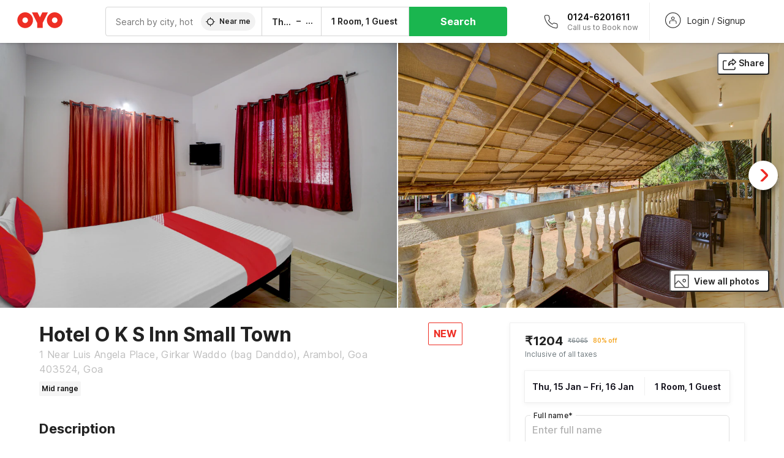

--- FILE ---
content_type: text/html; charset=utf-8
request_url: https://www.oyorooms.com/201058/
body_size: 37076
content:

    <!doctype html>
    <html lang="en" dir=ltr>
    <head>
      <meta charSet="utf-8" />
      <meta httpEquiv="x-ua-compatible" content="ie=edge; chrome=1" />
      <meta name="google-site-verification" content="lCkLu-7S0Eb5LOgDgmoWxSWzbopNfzKW01ZEe3ldsOc" />
      <script type="text/javascript">
      	window.renderingSource='server'
        var host = window.location.hostname;
        if (!String.prototype.endsWith) {
	        String.prototype.endsWith = function(search, this_len) {
		        if (this_len === undefined || this_len > this.length) {
			        this_len = this.length;
		        }
	      	  return this.substring(this_len - search.length, this_len) === search;
	        };
        }
        // if (! (host.endsWith("oyorooms.com") || host.endsWith("oyorooms.ms") || host.endsWith("oyohotels.co.jp") || host.endsWith("hotelesoyo.com") || host.endsWith("oyohotels.com") || host.endsWith("belvilla.co.in") || host.endsWith("oyorooms.io")) && host.indexOf('localhost') < 0){
        //   window.location.href="https://www.oyorooms.com";
        // }
      </script>
      <meta httpEquiv="content-language" content="en-IN" />
      <meta name="viewport" content="width=device-width, initial-scale=1.0, user-scalable=0, minimum-scale=1.0" />
      <link rel="alternate" href="https://www.oyorooms.com/201058/" 
      hreflang="en-in" /><link rel="alternate" href="https://www.oyorooms.com/201058/?locale=hi" 
      hreflang="hi-in" />
      <meta name="full-screen" content="yes" />

      <meta name="theme-color" content="#F5F5F5" />
      <link rel="manifest" href="/manifest.json" />
      <link rel="alternate" href="android-app://com.oyo.consumer/https/www.oyorooms.com/" />
      <meta name="google" content="notranslate" />

      <meta name="apple-mobile-web-app-capable" content="yes">
      <meta name="mobile-web-app-capable" content="yes">


      <link rel="dns-prefetch" href="https://fonts.googleapis.com">
      <link rel="dns-prefetch" href="https://fonts.gstatic.com" crossorigin>
      <link rel="dns-prefetch" href="https://assets.oyoroomscdn.com" />
      <link rel="dns-prefetch" href="https://images.oyoroomscdn.com" />
      <link rel="dns-prefetch" href="https://www.google-analytics.com" />
      <link rel="preconnect" href="https://assets.oyoroomscdn.com" />
      <link rel="preconnect" href="https://images.oyoroomscdn.com" />
      <link rel="preconnect" href="https://www.google-analytics.com" />
      <link rel="preconnect" href="https://fonts.googleapis.com">
      <link rel="preconnect" href="https://fonts.gstatic.com" crossorigin>
      <link href="https://fonts.googleapis.com/css2?family=Host+Grotesk:ital,wght@0,300..800;1,300..800&display=swap" rel="stylesheet">
      <link href=/assets/desktop/main.5e8707fa17bd48596880.css rel="stylesheet" type="text/css" />
      <link href=/assets/desktop/commoncss.d5cd9a49beed69b7e064.css rel="stylesheet" type="text/css" />
      <link href=/assets/desktop/detail.5451d231bc1ca452b6f9.css rel="stylesheet" type="text/css" />
      <script type="text/javascript">
          window.trackingId = "UA-52365165-1";
            window.user_id = undefined || '';
          (function(i,s,o,g,r,a,m){i['GoogleAnalyticsObject']=r;i[r]=i[r]||function(){
                      (i[r].q=i[r].q||[]).push(arguments)},i[r].l=1*new Date();a=s.createElement(o),
                  m=s.getElementsByTagName(o)[0];a.async=1;a.src=g;m.parentNode.insertBefore(a,m)
          })(window,document,'script','https://www.google-analytics.com/analytics.js','ga');
          ga('create', {
              userId : window.user_id || '',
              trackingId: window.trackingId,
              cookieDomain: 'auto',
              siteSpeedSampleRate: 30,
              useAmpClientId: true,
              cookieFlags: "SameSite=None; Secure"
          });
          ga('require','ec');
      </script>
      <script type="text/javascript"}>
          window.GaTrackingId = "G-589V9TZFMV";
          function loadGoogleTagManager() {
            var script = document.createElement('script');
            script.async = true;
            script.src = 'https://www.googletagmanager.com/gtag/js?id=G-589V9TZFMV';
            document.head.appendChild(script);
          }
          loadGoogleTagManager();
          window.dataLayer = window.dataLayer || [];
          function gtag(){dataLayer.push(arguments);}
          gtag('consent', 'default', {
            'ad_user_data': 'granted',
            'ad_personalization': 'granted',
            'ad_storage': 'granted',
            'analytics_storage': 'granted',
          });
          gtag('js', new Date());
          gtag('config',  window.GaTrackingId, {'allow_enhanced_conversions': true});
      </script>
      
      <title data-react-helmet="true">Hotel O K S Inn Small Town, Flagship Goa, Book @ ₹1204 - OYO</title>
      <meta data-react-helmet="true" property="og:site_name" content="OYO Rooms"/><meta data-react-helmet="true" property="og:publisher" content="https://www.facebook.com/oyorooms"/><meta data-react-helmet="true" property="og:type" content="website"/><meta data-react-helmet="true" property="fb:app_id" content="1576475359296300"/><meta data-react-helmet="true" name="twitter:card" content="app"/><meta data-react-helmet="true" name="twitter:app:country" content="in"/><meta data-react-helmet="true" name="twitter:text:title" content="OYO Rooms"/><meta data-react-helmet="true" name="twitter:image" content="https://assets.oyoroomscdn.com/pwa/icons/oyo-logo-120x120.jpg"/><meta data-react-helmet="true" name="description" content="For a delightful stay book Hotel O K S Inn Small Town at ₹1204/night.."/><meta data-react-helmet="true" name="keywords" content="budget hotels in Goa , guest house in Goa , Goa budget hotels, Goa guest house, low rate hotels, cheap price hotels"/><meta data-react-helmet="true" property="og:title" content="Hotel O K S Inn Small Town, Flagship Goa, Book @ ₹1204 - OYO"/><meta data-react-helmet="true" property="og:description" content="For a delightful stay book Hotel O K S Inn Small Town at ₹1204/night.."/><meta data-react-helmet="true" name="twitter:title" content="Hotel O K S Inn Small Town, Flagship Goa, Book @ ₹1204 - OYO"/><meta data-react-helmet="true" name="twitter:description" content="For a delightful stay book Hotel O K S Inn Small Town at ₹1204/night.."/><meta data-react-helmet="true" property="og:image" content="https://images.oyoroomscdn.com/uploads/hotel_image/201058/700363588d1cd1d6.jpg"/><meta data-react-helmet="true" property="og:url" content="https://www.oyorooms.com/201058/"/><meta data-react-helmet="true" name="twitter:url" content="https://www.oyorooms.com/201058/"/>
      <link data-react-helmet="true" rel="icon" href="/favicon.ico"/><link data-react-helmet="true" rel="icon" href="/favicon.ico" sizes="48x48" type="image/x-icon"/><link data-react-helmet="true" rel="apple-touch-icon" sizes="48x48" href="https://assets.oyoroomscdn.com/pwa/icons/oyo-logo-48x48.jpg"/><link data-react-helmet="true" rel="apple-touch-icon" sizes="76x76" href="https://assets.oyoroomscdn.com/pwa/icons/oyo-logo-76x76.jpg"/><link data-react-helmet="true" rel="apple-touch-icon" sizes="120x120" href="https://assets.oyoroomscdn.com/pwa/icons/oyo-logo-120x120.jpg"/><link data-react-helmet="true" rel="apple-touch-icon" sizes="152x152" href="https://assets.oyoroomscdn.com/pwa/icons/oyo-logo-152x152.jpg"/><link data-react-helmet="true" rel="canonical" href="https://www.oyorooms.com/201058/"/>
      <script data-react-helmet="true" type="application/ld+json">{"@context":"https://schema.org","name":"Hotel O K S Inn Small Town","@type":"Hotel","@id":"https://www.oyorooms.com/201058/","identifier":201058,"telephone":"+919313 9313 93","url":"https://www.oyorooms.com/201058/","image":"https://images.oyoroomscdn.com/uploads/hotel_image/201058/700363588d1cd1d6.jpg","geo":{"@type":"GeoCoordinates","latitude":15.676133983970917,"longitude":73.70736914232718},"hasMap":"https://www.google.com/maps?q=15.676133983970917,73.70736914232718&z=13","address":{"@type":"PostalAddress","streetAddress":"1 Near Luis Angela Place, Girkar Waddo (bag Danddo), Arambol, Goa 403524, Goa","addressLocality":"Goa","addressCountry":"India"},"makesOffer":{"@type":["Offer","LodgingReservation"],"identifier":201058,"checkinTime":"2026-01-15T12:00 PM:00","checkoutTime":"2026-01-16T11:00 AM:00","priceSpecification":{"@type":"CompoundPriceSpecification","price":1204,"priceCurrency":"INR"}},"aggregateRating":{"@type":"AggregateRating","ratingValue":3,"reviewCount":1,"bestRating":"5"}}</script>

      
          
          <link rel="preload" as="script" href="/assets/desktop/runtime.7416f9afe38e82d54113.js" />
          <link rel="preload" as="script" href="/assets/desktop/externalvendor.f057d76024c8ef6705d2.js" />
          <link rel="preload" as="script" href="/assets/desktop/common.8c7092ffa2e4edf78bcd.js" />
          <link rel="preload" as="script" href=/assets/desktop/commoncss.fed71782b4efcd643841.js />
          <link rel="preload" as="script" href="/assets/desktop/detail.73a8676066ece523d5d0.js" />
          <link rel="preload" as="script" href="/assets/desktop/main.fc4c06146b0554151b6e.js" />
      


      </head>
        <body itemscope itemtype="http://schema.org/WebPage">
        <script type="text/javascript">
            window.abExpConfig = {"sold":{"val":0,"v":1},"mww2":{"val":"1","v":"4"},"hbad":{"val":0,"v":1},"BnTc":{"val":0,"v":1},"near":{"val":0,"v":1},"ioab":{"val":"1","v":"2"},"mhdp":{"val":"1","v":"5"},"bcrp":{"val":"0","v":"5"},"pwbs":{"val":"1","v":"3"},"mwsb":{"val":0,"v":1},"slin":{"val":0,"v":1},"hsdm":{"val":"2","v":"2"},"lpex":{"val":0,"v":1},"lphv":{"val":0,"v":1},"dpcv":{"val":0,"v":1},"gmab":{"val":"0","v":"1"},"urhe":{"val":0,"v":1},"prdp":{"val":0,"v":1},"comp":{"val":"0","v":"5"},"sldw":{"val":0,"v":1},"mdab":{"val":0,"v":1},"nrmp":{"val":"1","v":"3"},"nhyw":{"val":"1","v":"1"},"wboi":{"val":0,"v":1},"sst":{"val":0,"v":1},"txwb":{"val":0,"v":1},"pod2":{"val":0,"v":1},"ppsi":{"val":"1","v":"5"},"gcer":{"val":"1","v":"4"},"recs":{"val":"1","v":"1"},"swhp":{"val":0,"v":1},"lvhm":{"val":"1","v":"3"},"gmbr":{"val":"1","v":"15"},"yolo":{"val":"1","v":"6"},"rcta":{"val":"1","v":"3"},"cbot":{"val":"1","v":"5"},"otpv":{"val":"1","v":"7"},"trtr":{"val":0,"v":1},"lbhw":{"val":0,"v":1},"ndbp":{"val":"0","v":"3"},"mapu":{"val":"1","v":"3"},"nclc":{"val":0,"v":1},"dwsl":{"val":"1","v":"8"},"eopt":{"val":"1","v":"3"},"wizi":{"val":0,"v":1},"morr":{"val":"1","v":"2"},"yopb":{"val":"0","v":"3"},"TTP":{"val":"1","v":"4"},"Dweb":{"val":0,"v":1},"aimw":{"val":0,"v":1},"hdpn":{"val":"0","v":"5"},"web2":{"val":"0","v":"6"},"log2":{"val":"0","v":"1"},"spw1":{"val":0,"v":1},"strf":{"val":0,"v":1},"ugce":{"val":0,"v":1},"ltvr":{"val":0,"v":1},"hwiz":{"val":0,"v":1},"wizz":{"val":"1","v":"2"},"lpcp":{"val":"1","v":"3"},"clhp":{"val":"0","v":"6"},"prwt":{"val":0,"v":1},"cbhd":{"val":0,"v":1},"ins2":{"val":"0","v":"32"},"mcal":{"val":0,"v":1},"mhdc":{"val":"1","v":"5"},"lopo":{"val":"1","v":"3"},"ptax":{"val":"0","v":"1"},"iiat":{"val":0,"v":1},"pbnb":{"val":"0","v":"7"},"ror2":{"val":"1","v":"2"},"mbwe":{"val":0,"v":1},"mboe":{"val":0,"v":1},"ctry":{"val":0,"v":1},"mshd":{"val":0,"v":1},"sovb":{"val":0,"v":1},"ctrm":{"val":0,"v":1},"ofcr":{"val":0,"v":1},"qupi":{"val":0,"v":1},"iupi":{"val":0,"v":1},"nbi1":{"val":0,"v":1},"rwtg":{"val":0,"v":1},"stow":{"val":0,"v":1},"imtg":{"val":"2","v":"1"},"ptpa":{"val":"0","v":"3"},"ormp":{"val":"0","v":"1"},"pbre":{"val":0,"v":1},"llat":{"val":"0","v":"4"},"ros1":{"val":0,"v":1}};

            // SW-INSTALLATION
            (function() {
              if ('serviceWorker' in navigator ) {
                  window.addEventListener('load', function(){
                    navigator.serviceWorker.register("/service-worker-desktop.js",{scope: "/"});
                  });
              }
          })();
        </script>
        <div id="root" style="height:100vh;"><style data-emotion-c="1acbpvw r9lts4 g49e0i 1iupfd9 s2hsb0 162c9d0 8ijf8a p2g0oj jj695s xotlao 1t05q14 mk5v0g zi3trd bxjamc 1x32axc g7fw8n ml1sc2">@-webkit-keyframes animation-1acbpvw{0%{opacity:0;}100%{opacity:1;}}@keyframes animation-1acbpvw{0%{opacity:0;}100%{opacity:1;}}@-webkit-keyframes animation-r9lts4{0%{background-position:-350px 0;}100%{background-position:350px 0;}}@keyframes animation-r9lts4{0%{background-position:-350px 0;}100%{background-position:350px 0;}}@-webkit-keyframes animation-g49e0i{from{-webkit-transform:translate3d(0,-100 %,0);-ms-transform:translate3d(0,-100 %,0);transform:translate3d(0,-100 %,0);visibility:visible;}to{-webkit-transform:translate3d(0,0,0);-ms-transform:translate3d(0,0,0);transform:translate3d(0,0,0);}}@keyframes animation-g49e0i{from{-webkit-transform:translate3d(0,-100 %,0);-ms-transform:translate3d(0,-100 %,0);transform:translate3d(0,-100 %,0);visibility:visible;}to{-webkit-transform:translate3d(0,0,0);-ms-transform:translate3d(0,0,0);transform:translate3d(0,0,0);}}@-webkit-keyframes animation-1iupfd9{from{-webkit-transform:translate3d(0,0,0);-ms-transform:translate3d(0,0,0);transform:translate3d(0,0,0);}to{visibility:hidden;-webkit-transform:translate3d(0,-100 %,0);-ms-transform:translate3d(0,-100 %,0);transform:translate3d(0,-100 %,0);}}@keyframes animation-1iupfd9{from{-webkit-transform:translate3d(0,0,0);-ms-transform:translate3d(0,0,0);transform:translate3d(0,0,0);}to{visibility:hidden;-webkit-transform:translate3d(0,-100 %,0);-ms-transform:translate3d(0,-100 %,0);transform:translate3d(0,-100 %,0);}}@-webkit-keyframes animation-s2hsb0{from{-webkit-transform:translate3d(100 %,0,0);-ms-transform:translate3d(100 %,0,0);transform:translate3d(100 %,0,0);visibility:visible;}to{-webkit-transform:translate3d(0,0,0);-ms-transform:translate3d(0,0,0);transform:translate3d(0,0,0);}}@keyframes animation-s2hsb0{from{-webkit-transform:translate3d(100 %,0,0);-ms-transform:translate3d(100 %,0,0);transform:translate3d(100 %,0,0);visibility:visible;}to{-webkit-transform:translate3d(0,0,0);-ms-transform:translate3d(0,0,0);transform:translate3d(0,0,0);}}@-webkit-keyframes animation-162c9d0{from{-webkit-transform:translate3d(0,100 %,0);-ms-transform:translate3d(0,100 %,0);transform:translate3d(0,100 %,0);visibility:visible;}to{-webkit-transform:translate3d(0,0,0);-ms-transform:translate3d(0,0,0);transform:translate3d(0,0,0);}}@keyframes animation-162c9d0{from{-webkit-transform:translate3d(0,100 %,0);-ms-transform:translate3d(0,100 %,0);transform:translate3d(0,100 %,0);visibility:visible;}to{-webkit-transform:translate3d(0,0,0);-ms-transform:translate3d(0,0,0);transform:translate3d(0,0,0);}}@-webkit-keyframes animation-8ijf8a{from{-webkit-transform:translate3d(0,0,0);-ms-transform:translate3d(0,0,0);transform:translate3d(0,0,0);}to{visibility:hidden;-webkit-transform:translate3d(100 %,0,0);-ms-transform:translate3d(100 %,0,0);transform:translate3d(100 %,0,0);}}@keyframes animation-8ijf8a{from{-webkit-transform:translate3d(0,0,0);-ms-transform:translate3d(0,0,0);transform:translate3d(0,0,0);}to{visibility:hidden;-webkit-transform:translate3d(100 %,0,0);-ms-transform:translate3d(100 %,0,0);transform:translate3d(100 %,0,0);}}@-webkit-keyframes animation-p2g0oj{from{-webkit-transform:translate3d(0,0,0);-ms-transform:translate3d(0,0,0);transform:translate3d(0,0,0);opacity:0;}to{opacity:1;-webkit-transform:translate3d(0,100%,0);-ms-transform:translate3d(0,100%,0);transform:translate3d(0,100%,0);}}@keyframes animation-p2g0oj{from{-webkit-transform:translate3d(0,0,0);-ms-transform:translate3d(0,0,0);transform:translate3d(0,0,0);opacity:0;}to{opacity:1;-webkit-transform:translate3d(0,100%,0);-ms-transform:translate3d(0,100%,0);transform:translate3d(0,100%,0);}}@-webkit-keyframes animation-jj695s{0%{-webkit-transform:scale(1) translate3d(0,0,0);-ms-transform:scale(1) translate3d(0,0,0);transform:scale(1) translate3d(0,0,0);-webkit-transform-origin:50% 16%;-ms-transform-origin:50% 16%;transform-origin:50% 16%;}100%{-webkit-transform:scale(1.1) translate3d(-30px,0,0);-ms-transform:scale(1.1) translate3d(-30px,0,0);transform:scale(1.1) translate3d(-30px,0,0);-webkit-transform-origin:top;-ms-transform-origin:top;transform-origin:top;}}@keyframes animation-jj695s{0%{-webkit-transform:scale(1) translate3d(0,0,0);-ms-transform:scale(1) translate3d(0,0,0);transform:scale(1) translate3d(0,0,0);-webkit-transform-origin:50% 16%;-ms-transform-origin:50% 16%;transform-origin:50% 16%;}100%{-webkit-transform:scale(1.1) translate3d(-30px,0,0);-ms-transform:scale(1.1) translate3d(-30px,0,0);transform:scale(1.1) translate3d(-30px,0,0);-webkit-transform-origin:top;-ms-transform-origin:top;transform-origin:top;}}@-webkit-keyframes animation-xotlao{0%,100%{-webkit-transform:rotate(0deg);-webkit-transform:rotate(0deg);-ms-transform:rotate(0deg);transform:rotate(0deg);}25%{-webkit-transform:rotate(-20deg);-webkit-transform:rotate(-20deg);-ms-transform:rotate(-20deg);transform:rotate(-20deg);}50%{-webkit-transform:rotate(20deg);-webkit-transform:rotate(20deg);-ms-transform:rotate(20deg);transform:rotate(20deg);}75%{-webkit-transform:rotate(-20deg);-webkit-transform:rotate(-20deg);-ms-transform:rotate(-20deg);transform:rotate(-20deg);}}@keyframes animation-xotlao{0%,100%{-webkit-transform:rotate(0deg);-webkit-transform:rotate(0deg);-ms-transform:rotate(0deg);transform:rotate(0deg);}25%{-webkit-transform:rotate(-20deg);-webkit-transform:rotate(-20deg);-ms-transform:rotate(-20deg);transform:rotate(-20deg);}50%{-webkit-transform:rotate(20deg);-webkit-transform:rotate(20deg);-ms-transform:rotate(20deg);transform:rotate(20deg);}75%{-webkit-transform:rotate(-20deg);-webkit-transform:rotate(-20deg);-ms-transform:rotate(-20deg);transform:rotate(-20deg);}}@-webkit-keyframes animation-1t05q14{0%{opacity:0;-webkit-transform:translateY(-20px);-ms-transform:translateY(-20px);transform:translateY(-20px);}100%{opacity:1;-webkit-transform:translateY(0);-ms-transform:translateY(0);transform:translateY(0);}}@keyframes animation-1t05q14{0%{opacity:0;-webkit-transform:translateY(-20px);-ms-transform:translateY(-20px);transform:translateY(-20px);}100%{opacity:1;-webkit-transform:translateY(0);-ms-transform:translateY(0);transform:translateY(0);}}@-webkit-keyframes animation-mk5v0g{from{-webkit-transform:translateY(-100%);-ms-transform:translateY(-100%);transform:translateY(-100%);}to{-webkit-transform:translateY(0%);-ms-transform:translateY(0%);transform:translateY(0%);}}@keyframes animation-mk5v0g{from{-webkit-transform:translateY(-100%);-ms-transform:translateY(-100%);transform:translateY(-100%);}to{-webkit-transform:translateY(0%);-ms-transform:translateY(0%);transform:translateY(0%);}}@-webkit-keyframes animation-zi3trd{0%,50%,100%{-webkit-transform:translateY(0);-ms-transform:translateY(0);transform:translateY(0);}25%,75%{-webkit-transform:translateY(-8px);-ms-transform:translateY(-8px);transform:translateY(-8px);}}@keyframes animation-zi3trd{0%,50%,100%{-webkit-transform:translateY(0);-ms-transform:translateY(0);transform:translateY(0);}25%,75%{-webkit-transform:translateY(-8px);-ms-transform:translateY(-8px);transform:translateY(-8px);}}@-webkit-keyframes animation-bxjamc{0%,100%{-webkit-transform:translate(0px,-3px) scaleY(1.2);-ms-transform:translate(0px,-3px) scaleY(1.2);transform:translate(0px,-3px) scaleY(1.2);}50%{-webkit-transform:translate(0px,1px) scaleY(0.9);-ms-transform:translate(0px,1px) scaleY(0.9);transform:translate(0px,1px) scaleY(0.9);}}@keyframes animation-bxjamc{0%,100%{-webkit-transform:translate(0px,-3px) scaleY(1.2);-ms-transform:translate(0px,-3px) scaleY(1.2);transform:translate(0px,-3px) scaleY(1.2);}50%{-webkit-transform:translate(0px,1px) scaleY(0.9);-ms-transform:translate(0px,1px) scaleY(0.9);transform:translate(0px,1px) scaleY(0.9);}}@-webkit-keyframes animation-1x32axc{from{stroke-dashoffset:var(--loader-var);}to{stroke-dashoffset:0px;}}@keyframes animation-1x32axc{from{stroke-dashoffset:var(--loader-var);}to{stroke-dashoffset:0px;}}.slick-slider{position:relative;display:block;box-sizing:border-box;-webkit-touch-callout:none;-webkit-user-select:none;-khtml-user-select:none;-moz-user-select:none;-ms-user-select:none;-webkit-user-select:none;-moz-user-select:none;-ms-user-select:none;user-select:none;-ms-touch-action:pan-y;touch-action:pan-y;-webkit-tap-highlight-color:transparent;}.slick-list{position:relative;overflow:hidden;display:block;margin:0;padding:0;}.slick-list:focus{outline:none;}.slick-list.dragging{cursor:pointer;cursor:hand;}.slick-slider .slick-track,.slick-slider .slick-list{-webkit-transform:translate3d(0,0,0);-moz-transform:translate3d(0,0,0);-ms-transform:translate3d(0,0,0);-o-transform:translate3d(0,0,0);-webkit-transform:translate3d(0,0,0);-ms-transform:translate3d(0,0,0);transform:translate3d(0,0,0);}.slick-track{position:relative;left:0;top:0;display:block;margin-left:auto;margin-right:auto;}.slick-track:before,.slick-track:after{content:"";display:table;}.slick-track:after{clear:both;}.slick-loading .slick-track{visibility:hidden;}.slick-slide{float:left;height:100%;min-height:1px;display:none;}[dir="rtl"] .slick-slide{float:left;}.slick-slide img{display:block;}.slick-slide.slick-loading img{display:none;}.slick-slide.dragging img{pointer-events:none;}.slick-initialized .slick-slide{display:block;}.slick-loading .slick-slide{visibility:hidden;}.slick-vertical .slick-slide{display:block;height:auto;border:1px solid transparent;}.slick-arrow.slick-hidden{display:none;}.slick-prev,.slick-next{position:absolute;display:block;height:20px;width:20px;line-height:0;font-size:0;cursor:pointer;background:transparent;color:transparent;top:50%;-webkit-transform:translate(0,-50%);-ms-transform:translate(0,-50%);-webkit-transform:translate(0,-50%);-ms-transform:translate(0,-50%);transform:translate(0,-50%);padding:0;border:none;outline:none;width:48px;height:48px;box-shadow:0 7px 8px 0 rgba(0,0,0,0.35);background-color:#fff;border:none;z-index:2;border-radius:50%;opacity:1;-webkit-transition:.2s;transition:.2s;}.slick-prev:hover,.slick-next:hover,.slick-prev:focus,.slick-next:focus{outline:none;}.slick-prev:hover:before,.slick-next:hover:before,.slick-prev:focus:before,.slick-next:focus:before{opacity:1 !default;}.slick-prev.slick-disabled,.slick-next.slick-disabled{opacity:0;visibility:hidden;}.slick-prev.slick-disabled:before,.slick-next.slick-disabled:before{opacity:0.25!default;}.slick-prev:before,.slick-next:before{font-size:20px;line-height:1;color:black !default;-webkit-font-smoothing:antialiased;-moz-osx-font-smoothing:grayscale;}.slick-prev{left:-24px;}[dir="rtl"] .slick-prev{right:20px;}.slick-prev:before{content:'';-webkit-transform:rotate(180deg);-ms-transform:rotate(180deg);transform:rotate(180deg);background:url("[data-uri]");background-repeat:no-repeat;background-position:center;height:20px;margin-right:2px;line-height:0;display:-webkit-box;display:-webkit-flex;display:-ms-flexbox;display:flex;-webkit-box-pack:center;-webkit-justify-content:center;-ms-flex-pack:center;justify-content:center;-webkit-align-items:center;-webkit-box-align:center;-ms-flex-align:center;align-items:center;}[dir="rtl"] .slick-prev:before{content:'';background:url("[data-uri]");background-repeat:no-repeat;background-position:center;height:20px;margin-left:2px;line-height:0;display:-webkit-box;display:-webkit-flex;display:-ms-flexbox;display:flex;-webkit-box-pack:center;-webkit-justify-content:center;-ms-flex-pack:center;justify-content:center;-webkit-align-items:center;-webkit-box-align:center;-ms-flex-align:center;align-items:center;-webkit-transform:rotate(180deg);-ms-transform:rotate(180deg);transform:rotate(180deg);}.slick-next{right:-24px;}[dir="rtl"] .slick-next{left:20px;right:auto !important;}.slick-next:before{content:'';background:url("[data-uri]");background-repeat:no-repeat;background-position:center;height:20px;margin-left:2px;line-height:0;display:-webkit-box;display:-webkit-flex;display:-ms-flexbox;display:flex;-webkit-box-pack:center;-webkit-justify-content:center;-ms-flex-pack:center;justify-content:center;-webkit-align-items:center;-webkit-box-align:center;-ms-flex-align:center;align-items:center;}[dir="rtl"] .slick-next:before{content:'';-webkit-transform:rotate(0deg);-ms-transform:rotate(0deg);transform:rotate(0deg);background:url("[data-uri]");background-repeat:no-repeat;background-position:center;height:20px;margin-right:2px;line-height:0;display:-webkit-box;display:-webkit-flex;display:-ms-flexbox;display:flex;-webkit-box-pack:center;-webkit-justify-content:center;-ms-flex-pack:center;justify-content:center;-webkit-align-items:center;-webkit-box-align:center;-ms-flex-align:center;align-items:center;}.slick-dotted.slick-slider{margin-bottom:30px;}.slick-dots{position:absolute;bottom:-25px;list-style:none;display:block;text-align:center;padding:0;margin:0;width:100%;}.slick-dots li{position:relative;display:inline-block;height:20px;width:20px;margin:0 5px;padding:0;cursor:pointer;}.slick-dots li button{border:0;background:transparent;display:block;height:20px;width:20px;outline:none;line-height:0;font-size:0;color:transparent;padding:5px;cursor:pointer;}.slick-dots li button:hover,.slick-dots li button:focus{outline:none;}.slick-dots li button:hover:before,.slick-dots li button:focus:before{opacity:1 !default;}.slick-dots li button:before{position:absolute;top:0;left:0;content:"\0o2022" !default;width:20px;height:20px;font-size:6px !default;line-height:20px;text-align:center;color:black !default;opacity:0.25!default;-webkit-font-smoothing:antialiased;-moz-osx-font-smoothing:grayscale;}.slick-dots li.slick-active button:before{color:black !default;opacity:0.75 !default;}.slick-list{height:100%;}.slick-slide *{outline:none;}.slick-slider *{-webkit-backface-visibility:hidden;-moz-backface-visibility:hidden;-ms-backface-visibility:hidden;-webkit-backface-visibility:hidden;backface-visibility:hidden;}.slick-animatedSlideshow .slick-prev,.slick-animatedSlideshow .slick-next{-webkit-transition:all 0.3s ease;transition:all 0.3s ease;visibility:hidden;background-color:transparentize(#000000,0.7);}.slick-animatedSlideshow .slick-prev:hover,.slick-animatedSlideshow .slick-next:hover{background-color:transparentize(#000000,0.46);}.slick-animatedSlideshow .slick-next{right:-44px;}.slick-animatedSlideshow .slick-next:before{content:'';background:url("[data-uri]");background-repeat:no-repeat;background-position:center;height:20px;}.slick-animatedSlideshow .slick-prev{left:-44px;}.slick-animatedSlideshow .slick-prev:before{content:'';background:url("[data-uri]");background-repeat:no-repeat;background-position:center;height:20px;}.slick-animatedSlideshow:hover .slick-prev{visibility:visible;left:20px;}.slick-animatedSlideshow:hover .slick-next{visibility:visible;right:20px;}.slick-animatedSlideshow--persistArrows .slick-prev{visibility:visible;left:20px;}.slick-animatedSlideshow--persistArrows .slick-next{visibility:visible;right:20px !important;}.slick-animatedSlideshow .slick-dots{bottom:25px;right:20px;width:auto;}.slick-animatedSlideshow .slick-dots li{margin:0;}.slick-animatedSlideshow .slick-dots li button:before{font-size:22px;color:#fff;opacity:0.5;-webkit-transition:all 0.5s ease;transition:all 0.5s ease;}.slick-animatedSlideshow .slick-dots li.slick-active button:before{font-size:26px;top:-1px;color:#fff;opacity:1;}.slick-dataSlideshow .slick-prev,.slick-dataSlideshow .slick-next{top:calc(100% + 65px);height:32px;width:32px;}.slick-dataSlideshow .slick-prev{left:calc(100% - 80px);}.slick-dataSlideshow .slick-next{right:0;}.slickCompactArrows .slick-prev,.slickCompactArrows .slick-next{box-shadow:0 2px 8px 0 rgba(0,0,0,0.12);height:32px;width:32px;}.slick-vibrantControls .slick-next,.slick-vibrantControls .slick-prev{background:#f88881;height:64px;width:64px;box-shadow:0 7px 8px 0 rgba(0,0,0,.2);opacity:1;-webkit-transition:0.2s;transition:0.2s;}.slick-vibrantControls .slick-next:hover,.slick-vibrantControls .slick-prev:hover{background:#ee2e24;}.slick-vibrantControls .slick-next:before,.slick-vibrantControls .slick-prev:before{content:'';background:url("[data-uri]");background-repeat:no-repeat;background-position:center;height:30px;}.slick-vibrantControls .slick-prev:before{-webkit-transform:rotate(180deg);-ms-transform:rotate(180deg);transform:rotate(180deg);}.slick-lightboxControls .slick-next,.slick-lightboxControls .slick-prev{background:transparent;height:64px;width:64px;box-shadow:none;opacity:1;-webkit-transition:0.2s;transition:0.2s;}.slick-lightboxControls .slick-next:before,.slick-lightboxControls .slick-prev:before{content:'';background:url("[data-uri]");background-repeat:no-repeat;background-position:center;height:40px;}.slick-lightboxControls .slick-prev:before{-webkit-transform:rotate(180deg);-ms-transform:rotate(180deg);transform:rotate(180deg);}.slick-lightboxControls .slick-disabled{visibility:visible;cursor:default;}.slick-lightboxControls .slick-disabled:before{opacity:0.3;}.slick-lightboxControls--compact .slick-next:before,.slick-lightboxControls--compact .slick-prev:before{background:url("[data-uri]");background-repeat:no-repeat;background-position:center;height:30px;}.slickCompactArrows .slick-prev,.slickCompactArrows .slick-next{box-shadow:0 2px 8px 0 rgba(0,0,0,0.12);height:32px;width:32px;}@-webkit-keyframes animation-ml1sc2{0%{opacity:0;}100%{opacity:1;}}@keyframes animation-ml1sc2{0%{opacity:0;}100%{opacity:1;}}</style><div class="layout__container"><div style="top: 0px; left: 0px; position: absolute; height: 0px; width: 0px;"><svg xmlns="http://www.w3.org/2000/svg" width="0" height="0"><symbol id="logo" viewBox="0 0 53 20"><path d="M44.584 19.15c5.034 0 9.13-4.123 9.13-9.19 0-5.07-4.096-9.19-9.13-9.19-5.035 0-9.13 4.12-9.13 9.19 0 5.067 4.095 9.19 9.13 9.19zm0-12.467c1.794 0 3.255 1.47 3.255 3.276 0 1.806-1.462 3.274-3.256 3.274-1.795 0-3.254-1.468-3.254-3.275 0-1.808 1.46-3.277 3.254-3.277zM10.138 19.15c5.034 0 9.13-4.123 9.13-9.19 0-5.07-4.096-9.19-9.13-9.19-5.033 0-9.13 4.12-9.13 9.19 0 5.067 4.097 9.19 9.13 9.19zm0-12.467c1.795 0 3.255 1.47 3.255 3.276 0 1.806-1.46 3.274-3.255 3.274-1.794 0-3.253-1.468-3.253-3.275 0-1.808 1.46-3.277 3.253-3.277zm17.218-.207L24.553.89H17.99l6.13 12.22v5.753h6.473V13.11L36.723.89h-6.566l-2.8 5.586z"></path></symbol></svg></div><div style="position: absolute; top: 0px; left: 0px; width: 0px; height: 0px;"></div><style data-emotion-c="r9c3xt">.c-r9c3xt{width:100%;min-height:100vh;background:#fff;}</style><div class="c-r9c3xt"><div><div><div class="cmsWrapper common__topFold"><div class="oyo-row oyo-row--no-spacing headerSticky"><div class="oyo-cell headerSticky__leftHeader"><style data-emotion-c="nn640c">.c-nn640c{-webkit-text-decoration:none;text-decoration:none;color:inherit;}</style><a class="c-nn640c headerSticky__logoWrapper" href="/us/"><svg class="headerSticky__logo"><use xlink:href="#logo"></use></svg></a></div><div class="oyo-cell headerSticky__rightHeader"><div class="oyo-row oyo-row--no-spacing headerSearchWidget "><div class="headerSearchWidget__comp headerSearchWidget__autoComplete"><div class="oyo-row oyo-row--no-spacing autoCompleteDesktop
          autoCompleteDesktop--header
          
        "><div class="oyo-cell oyo-cell--12-col oyo-cell--8-col-tablet oyo-cell--4-col-phone"><form class="autoCompleteDesktop__searchContainer"><input id="autoComplete__header" type="text" placeholder="Search by city, hotel, or neighborhood" value autoComplete="off" required class="autoCompleteDesktop__searchBox
              autoCompleteDesktop__searchBox--header
              autoCompleteDesktop__searchBox--nearbyVisible" /><div class="autoCompleteDesktop__nearbyComponentWrapper"><div class="nearbyComponent ripple"><span class="nearbyComponent__iconWrapper"><svg class="nearbyComponent__icon"><use xlink:href="#crosshair-icon"></use></svg></span><span class="d-text12 is-fontBold nearbyComponent__text">Near me</span></div></div><span></span></form></div><span></span></div></div><div class="headerSearchWidget__comp headerSearchWidget__dateRangePicker "><div class="oyo-row oyo-row--no-spacing u-h100 u-justifySpaceBetween u-alignItemsCenter headerDatePicker"><div class="oyo-cell oyo-cell--12-col oyo-cell--8-col-tablet oyo-cell--4-col-phone d-text14 headerDatePicker__checkInOut u-textEllipsis"><span class="headerDatePicker__date u-textEllipsis">Thu, 15 Jan</span><span class="headerDatePicker__arrowWrapper">–</span><span class="headerDatePicker__date u-textEllipsis">Fri, 16 Jan</span></div><span></span></div></div><div class="headerSearchWidget__comp headerSearchWidget__guestRoomPicker "><div class="oyo-row oyo-row--no-spacing u-h100 u-justifyCenter u-alignItemsCenter headerGuestRoomPicker"><div class="oyo-cell oyo-cell--12-col oyo-cell--8-col-tablet oyo-cell--4-col-phone d-text14 u-textEllipsis headerGuestRoomPicker__guestRoomCount">1 Room, 1 Guest</div><span></span></div></div><div class="headerSearchWidget__comp headerSearchWidget__search"><button class="u-textCenter searchButton searchButton--header">Search</button></div></div><div class="headerSticky__menu"><div data-cms-id="686940" data-cms-template="cWeb-Properties" class="promoCard "><div class="promoCard__card promoCard__card--cta"><div class="promoCard__iconWrapper"><span class class><svg width='24' height='24' viewBox='0 0 24 24' fill='none' xmlns='http://www.w3.org/2000/svg'> <path d='M21.9994 16.92V19.92C22.0006 20.1985 21.9435 20.4742 21.832 20.7294C21.7204 20.9845 21.5567 21.2136 21.3515 21.4019C21.1463 21.5901 20.904 21.7335 20.6402 21.8227C20.3764 21.9119 20.0968 21.9451 19.8194 21.92C16.7423 21.5856 13.7864 20.5342 11.1894 18.85C8.77327 17.3147 6.72478 15.2662 5.18945 12.85C3.49942 10.2412 2.44769 7.271 2.11944 4.18001C2.09446 3.90347 2.12732 3.62477 2.21595 3.36163C2.30457 3.09849 2.44702 2.85669 2.63421 2.65163C2.82141 2.44656 3.04925 2.28271 3.30324 2.17053C3.55722 2.05834 3.83179 2.00027 4.10945 2.00001H7.10945C7.59475 1.99523 8.06524 2.16708 8.43321 2.48354C8.80118 2.79999 9.04152 3.23945 9.10944 3.72001C9.23607 4.68007 9.47089 5.62273 9.80945 6.53001C9.94399 6.88793 9.97311 7.27692 9.89335 7.65089C9.8136 8.02485 9.62831 8.36812 9.35944 8.64001L8.08945 9.91001C9.513 12.4136 11.5859 14.4865 14.0894 15.91L15.3594 14.64C15.6313 14.3711 15.9746 14.1859 16.3486 14.1061C16.7225 14.0263 17.1115 14.0555 17.4694 14.19C18.3767 14.5286 19.3194 14.7634 20.2794 14.89C20.7652 14.9585 21.2088 15.2032 21.526 15.5775C21.8431 15.9518 22.0116 16.4296 21.9994 16.92Z' stroke='#212121' stroke-linecap='round' stroke-linejoin='round'/> </svg></span></div><div class="promoCard__contentWrapper"><div class="promoCard__text d-text14 is-fontBold"><span class class>0124-6201611</span></div><div class="promoCard__subtext d-text12">Call us to Book now</div></div></div></div><div data-cms-id="490974" data-cms-template="cWEB-SideMenu" class="sideMenuAuthButton
          
          
          sideMenuAuthButton--headerSecondary"><div class="sideMenuAuthButton__btnWrap"><div class="sideMenuAuthButton__iconWrapper sideMenuAuthButton__iconWrapper--hollow"><svg><use xlink:href="#account-circle-hollow"></use></svg></div><div class="sideMenuAuthButton__contentWrapper"><div class="sideMenuAuthButton__text">Login / Signup</div></div></div></div></div></div></div></div><div><div name="hotelDetailCarousel"><div><style data-emotion-c="8xhyrj">.c-8xhyrj{position:relative;height:60vh;}</style><div class="c-8xhyrj"><style data-emotion-c="1b1daic">.c-1b1daic{margin-top:70px;height:60vh;}.c-1b1daic .slick-next{right:10px;width:48px;height:48px;}.c-1b1daic .slick-prev{left:10px;width:48px;height:48px;}.c-1b1daic .slick-track{width:-webkit-max-content !important;width:-moz-max-content !important;width:max-content !important;}</style><div dir="ltr" class="slick-slider slider variable-width c-1b1daic slick-initialized"><button type="button" data-role="none" style="display: block;" class="slick-arrow slick-prev slick-disabled"> Previous</button><div class="slick-list"><div style="width: 0px; left: 0px;" class="slick-track"><div style="outline: none;" data-index="0" tabIndex="-1" aria-hidden="false" class="slick-slide slick-active slick-current"><div><div tabIndex="-1" style="width: 100%; display: inline-block;"><style data-emotion-c="1hvclm3">.c-1hvclm3{margin-right:2px;height:60vh;}</style><div class="c-1hvclm3"><style data-emotion-c="ahj8kj">.c-ahj8kj{color:rgba(0,0,0,0.54);background:#f3f5f7;height:100%;width:100%;background:#f3f5f7;-webkit-animation:none;animation:none;position:relative;z-index:0;}.c-ahj8kj:after{content:'';position:absolute;height:100%;width:100%;top:0;left:0;background:url(https://assets.oyoroomscdn.com/pwa/images/image-icon-v2.png) no-repeat center center transparent;-webkit-animation:none;animation:none;z-index:-1;}</style><div class="c-ahj8kj"><style data-emotion-c="185bv1r hwlvh4">.c-185bv1r{height:60vh;width:90vh;object-fit:contain;}.c-hwlvh4{width:100%;height:100%;vertical-align:middle;display:-webkit-box;display:-webkit-flex;display:-ms-flexbox;display:flex;height:60vh;width:90vh;object-fit:contain;}</style><img alt="Hotel O K S Inn Small Town, Arambol Goa, Goa" loading="auto" importance="auto" src="https://images.oyoroomscdn.com/uploads/hotel_image/201058/large/700363588d1cd1d6.jpg" itemProp="image" placeholderType="hotel" placeholderClass="c-185bv1r" class="c-hwlvh4" /></div></div></div></div></div><div style="outline: none;" data-index="1" tabIndex="-1" aria-hidden="false" class="slick-slide slick-active"><div><div tabIndex="-1" style="width: 100%; display: inline-block;"><div class="c-1hvclm3"><div class="c-ahj8kj"><img alt="Hotel O K S Inn Small Town, Arambol Goa, Goa" loading="auto" importance="auto" src="https://images.oyoroomscdn.com/uploads/hotel_image/201058/large/876b33e7befe8a1e.jpg" itemProp="image" placeholderType="hotel" placeholderClass="c-185bv1r" class="c-hwlvh4" /></div></div></div></div></div><div style="outline: none;" data-index="2" tabIndex="-1" aria-hidden="false" class="slick-slide slick-active"><div><div tabIndex="-1" style="width: 100%; display: inline-block;"><div class="c-1hvclm3"><div class="c-ahj8kj"><img alt="Hotel O K S Inn Small Town, Arambol Goa, Goa" loading="auto" importance="auto" src="https://images.oyoroomscdn.com/uploads/hotel_image/201058/large/2f008afb6bee62ee.jpg" itemProp="image" placeholderType="hotel" placeholderClass="c-185bv1r" class="c-hwlvh4" /></div></div></div></div></div><div style="outline: none;" data-index="3" tabIndex="-1" aria-hidden="true" class="slick-slide"><div><div tabIndex="-1" style="width: 100%; display: inline-block;"><div class="c-1hvclm3"><style data-emotion-c="113j10b">.c-113j10b{color:rgba(0,0,0,0.54);background:#f3f5f7;height:100%;width:100%;background:#f3f5f7;-webkit-animation:animation-r9lts4 1.75s infinite forwards;animation:animation-r9lts4 1.75s infinite forwards;-webkit-animation-timing-function:linear;animation-timing-function:linear;background:linear-gradient(to right,#f3f5f7 8%,darken(#f3f5f7,3%) 18%,#f3f5f7 33%);background-size:800px 104px;position:relative;z-index:0;}.c-113j10b:after{content:'';position:absolute;height:100%;width:100%;top:0;left:0;background:url(https://assets.oyoroomscdn.com/pwa/images/image-icon-v2.png) no-repeat center center transparent;-webkit-animation:none;animation:none;z-index:-1;}</style><div class="c-113j10b"><img alt="Hotel O K S Inn Small Town, Arambol Goa, Goa" src="https://assets.oyoroomscdn.com/pwa/images/lazy_placeholder.png" lazyLoad itemProp placeholderType="hotel" placeholderClass="c-185bv1r" class="c-185bv1r" /></div></div></div></div></div><div style="outline: none;" data-index="4" tabIndex="-1" aria-hidden="true" class="slick-slide"><div><div tabIndex="-1" style="width: 100%; display: inline-block;"><div class="c-1hvclm3"><div class="c-113j10b"><img alt="Hotel O K S Inn Small Town, Arambol Goa, Goa" src="https://assets.oyoroomscdn.com/pwa/images/lazy_placeholder.png" lazyLoad itemProp placeholderType="hotel" placeholderClass="c-185bv1r" class="c-185bv1r" /></div></div></div></div></div><div style="outline: none;" data-index="5" tabIndex="-1" aria-hidden="true" class="slick-slide"><div><div tabIndex="-1" style="width: 100%; display: inline-block;"><div class="c-1hvclm3"><div class="c-113j10b"><img alt="Hotel O K S Inn Small Town, Arambol Goa, Goa" src="https://assets.oyoroomscdn.com/pwa/images/lazy_placeholder.png" lazyLoad itemProp placeholderType="hotel" placeholderClass="c-185bv1r" class="c-185bv1r" /></div></div></div></div></div><div style="outline: none;" data-index="6" tabIndex="-1" aria-hidden="true" class="slick-slide"><div><div tabIndex="-1" style="width: 100%; display: inline-block;"><div class="c-1hvclm3"><div class="c-113j10b"><img alt="Hotel O K S Inn Small Town, Arambol Goa, Goa" src="https://assets.oyoroomscdn.com/pwa/images/lazy_placeholder.png" lazyLoad itemProp placeholderType="hotel" placeholderClass="c-185bv1r" class="c-185bv1r" /></div></div></div></div></div><div style="outline: none;" data-index="7" tabIndex="-1" aria-hidden="true" class="slick-slide"><div><div tabIndex="-1" style="width: 100%; display: inline-block;"><div class="c-1hvclm3"><div class="c-113j10b"><img alt="Hotel O K S Inn Small Town, Arambol Goa, Goa" src="https://assets.oyoroomscdn.com/pwa/images/lazy_placeholder.png" lazyLoad itemProp placeholderType="hotel" placeholderClass="c-185bv1r" class="c-185bv1r" /></div></div></div></div></div><div style="outline: none;" data-index="8" tabIndex="-1" aria-hidden="true" class="slick-slide"><div><div tabIndex="-1" style="width: 100%; display: inline-block;"><div class="c-1hvclm3"><div class="c-113j10b"><img alt="Hotel O K S Inn Small Town, Arambol Goa, Goa" src="https://assets.oyoroomscdn.com/pwa/images/lazy_placeholder.png" lazyLoad itemProp placeholderType="hotel" placeholderClass="c-185bv1r" class="c-185bv1r" /></div></div></div></div></div><div style="outline: none;" data-index="9" tabIndex="-1" aria-hidden="true" class="slick-slide"><div><div tabIndex="-1" style="width: 100%; display: inline-block;"><div class="c-1hvclm3"><div class="c-113j10b"><img alt="Hotel O K S Inn Small Town, Arambol Goa, Goa" src="https://assets.oyoroomscdn.com/pwa/images/lazy_placeholder.png" lazyLoad itemProp placeholderType="hotel" placeholderClass="c-185bv1r" class="c-185bv1r" /></div></div></div></div></div><div style="outline: none;" data-index="10" tabIndex="-1" aria-hidden="true" class="slick-slide"><div><div tabIndex="-1" style="width: 100%; display: inline-block;"><div class="c-1hvclm3"><div class="c-113j10b"><img alt="Hotel O K S Inn Small Town, Arambol Goa, Goa" src="https://assets.oyoroomscdn.com/pwa/images/lazy_placeholder.png" lazyLoad itemProp placeholderType="hotel" placeholderClass="c-185bv1r" class="c-185bv1r" /></div></div></div></div></div><div style="outline: none;" data-index="11" tabIndex="-1" aria-hidden="true" class="slick-slide"><div><div tabIndex="-1" style="width: 100%; display: inline-block;"><div class="c-1hvclm3"><div class="c-113j10b"><img alt="Hotel O K S Inn Small Town, Arambol Goa, Goa" src="https://assets.oyoroomscdn.com/pwa/images/lazy_placeholder.png" lazyLoad itemProp placeholderType="hotel" placeholderClass="c-185bv1r" class="c-185bv1r" /></div></div></div></div></div><div style="outline: none;" data-index="12" tabIndex="-1" aria-hidden="true" class="slick-slide"><div><div tabIndex="-1" style="width: 100%; display: inline-block;"><div class="c-1hvclm3"><div class="c-113j10b"><img alt="Hotel O K S Inn Small Town, Arambol Goa, Goa" src="https://assets.oyoroomscdn.com/pwa/images/lazy_placeholder.png" lazyLoad itemProp placeholderType="hotel" placeholderClass="c-185bv1r" class="c-185bv1r" /></div></div></div></div></div><div style="outline: none;" data-index="13" tabIndex="-1" aria-hidden="true" class="slick-slide"><div><div tabIndex="-1" style="width: 100%; display: inline-block;"><div class="c-1hvclm3"><div class="c-113j10b"><img alt="Hotel O K S Inn Small Town, Arambol Goa, Goa" src="https://assets.oyoroomscdn.com/pwa/images/lazy_placeholder.png" lazyLoad itemProp placeholderType="hotel" placeholderClass="c-185bv1r" class="c-185bv1r" /></div></div></div></div></div><div style="outline: none;" data-index="14" tabIndex="-1" aria-hidden="true" class="slick-slide"><div><div tabIndex="-1" style="width: 100%; display: inline-block;"><div class="c-1hvclm3"><div class="c-113j10b"><img alt="Hotel O K S Inn Small Town, Arambol Goa, Goa" src="https://assets.oyoroomscdn.com/pwa/images/lazy_placeholder.png" lazyLoad itemProp placeholderType="hotel" placeholderClass="c-185bv1r" class="c-185bv1r" /></div></div></div></div></div><div style="outline: none;" data-index="15" tabIndex="-1" aria-hidden="true" class="slick-slide"><div><div tabIndex="-1" style="width: 100%; display: inline-block;"><div class="c-1hvclm3"><div class="c-113j10b"><img alt="Hotel O K S Inn Small Town, Arambol Goa, Goa" src="https://assets.oyoroomscdn.com/pwa/images/lazy_placeholder.png" lazyLoad itemProp placeholderType="hotel" placeholderClass="c-185bv1r" class="c-185bv1r" /></div></div></div></div></div><div style="outline: none;" data-index="16" tabIndex="-1" aria-hidden="true" class="slick-slide"><div><div tabIndex="-1" style="width: 100%; display: inline-block;"><div class="c-1hvclm3"><div class="c-113j10b"><img alt="Hotel O K S Inn Small Town, Arambol Goa, Goa" src="https://assets.oyoroomscdn.com/pwa/images/lazy_placeholder.png" lazyLoad itemProp placeholderType="hotel" placeholderClass="c-185bv1r" class="c-185bv1r" /></div></div></div></div></div><div style="outline: none;" data-index="17" tabIndex="-1" aria-hidden="true" class="slick-slide"><div><div tabIndex="-1" style="width: 100%; display: inline-block;"><div class="c-1hvclm3"><div class="c-113j10b"><img alt="Hotel O K S Inn Small Town, Arambol Goa, Goa" src="https://assets.oyoroomscdn.com/pwa/images/lazy_placeholder.png" lazyLoad itemProp placeholderType="hotel" placeholderClass="c-185bv1r" class="c-185bv1r" /></div></div></div></div></div><div style="outline: none;" data-index="18" tabIndex="-1" aria-hidden="true" class="slick-slide"><div><div tabIndex="-1" style="width: 100%; display: inline-block;"><div class="c-1hvclm3"><div class="c-113j10b"><img alt="Hotel O K S Inn Small Town, Arambol Goa, Goa" src="https://assets.oyoroomscdn.com/pwa/images/lazy_placeholder.png" lazyLoad itemProp placeholderType="hotel" placeholderClass="c-185bv1r" class="c-185bv1r" /></div></div></div></div></div><div style="outline: none;" data-index="19" tabIndex="-1" aria-hidden="true" class="slick-slide"><div><div tabIndex="-1" style="width: 100%; display: inline-block;"><div class="c-1hvclm3"><div class="c-113j10b"><img alt="Hotel O K S Inn Small Town, Arambol Goa, Goa" src="https://assets.oyoroomscdn.com/pwa/images/lazy_placeholder.png" lazyLoad itemProp placeholderType="hotel" placeholderClass="c-185bv1r" class="c-185bv1r" /></div></div></div></div></div><div style="outline: none;" data-index="20" tabIndex="-1" aria-hidden="true" class="slick-slide"><div><div tabIndex="-1" style="width: 100%; display: inline-block;"><div class="c-1hvclm3"><div class="c-113j10b"><img alt="Hotel O K S Inn Small Town, Arambol Goa, Goa" src="https://assets.oyoroomscdn.com/pwa/images/lazy_placeholder.png" lazyLoad itemProp placeholderType="hotel" placeholderClass="c-185bv1r" class="c-185bv1r" /></div></div></div></div></div><div style="outline: none;" data-index="21" tabIndex="-1" aria-hidden="true" class="slick-slide"><div><div tabIndex="-1" style="width: 100%; display: inline-block;"><div class="c-1hvclm3"><div class="c-113j10b"><img alt="Hotel O K S Inn Small Town, Arambol Goa, Goa" src="https://assets.oyoroomscdn.com/pwa/images/lazy_placeholder.png" lazyLoad itemProp placeholderType="hotel" placeholderClass="c-185bv1r" class="c-185bv1r" /></div></div></div></div></div><div style="outline: none;" data-index="22" tabIndex="-1" aria-hidden="true" class="slick-slide"><div><div tabIndex="-1" style="width: 100%; display: inline-block;"><div class="c-1hvclm3"><div class="c-113j10b"><img alt="Hotel O K S Inn Small Town, Arambol Goa, Goa" src="https://assets.oyoroomscdn.com/pwa/images/lazy_placeholder.png" lazyLoad itemProp placeholderType="hotel" placeholderClass="c-185bv1r" class="c-185bv1r" /></div></div></div></div></div><div style="outline: none;" data-index="23" tabIndex="-1" aria-hidden="true" class="slick-slide"><div><div tabIndex="-1" style="width: 100%; display: inline-block;"><div class="c-1hvclm3"><div class="c-113j10b"><img alt="Hotel O K S Inn Small Town, Arambol Goa, Goa" src="https://assets.oyoroomscdn.com/pwa/images/lazy_placeholder.png" lazyLoad itemProp placeholderType="hotel" placeholderClass="c-185bv1r" class="c-185bv1r" /></div></div></div></div></div><div style="outline: none;" data-index="24" tabIndex="-1" aria-hidden="true" class="slick-slide"><div><div tabIndex="-1" style="width: 100%; display: inline-block;"><div class="c-1hvclm3"><div class="c-113j10b"><img alt="Hotel O K S Inn Small Town, Arambol Goa, Goa" src="https://assets.oyoroomscdn.com/pwa/images/lazy_placeholder.png" lazyLoad itemProp placeholderType="hotel" placeholderClass="c-185bv1r" class="c-185bv1r" /></div></div></div></div></div><div style="outline: none;" data-index="25" tabIndex="-1" aria-hidden="true" class="slick-slide"><div><div tabIndex="-1" style="width: 100%; display: inline-block;"><div class="c-1hvclm3"><div class="c-113j10b"><img alt="Hotel O K S Inn Small Town, Arambol Goa, Goa" src="https://assets.oyoroomscdn.com/pwa/images/lazy_placeholder.png" lazyLoad itemProp placeholderType="hotel" placeholderClass="c-185bv1r" class="c-185bv1r" /></div></div></div></div></div><div style="outline: none;" data-index="26" tabIndex="-1" aria-hidden="true" class="slick-slide"><div><div tabIndex="-1" style="width: 100%; display: inline-block;"><div class="c-1hvclm3"><div class="c-113j10b"><img alt="Hotel O K S Inn Small Town, Arambol Goa, Goa" src="https://assets.oyoroomscdn.com/pwa/images/lazy_placeholder.png" lazyLoad itemProp placeholderType="hotel" placeholderClass="c-185bv1r" class="c-185bv1r" /></div></div></div></div></div><div style="outline: none;" data-index="27" tabIndex="-1" aria-hidden="true" class="slick-slide"><div><div tabIndex="-1" style="width: 100%; display: inline-block;"><div class="c-1hvclm3"><div class="c-113j10b"><img alt="Hotel O K S Inn Small Town, Arambol Goa, Goa" src="https://assets.oyoroomscdn.com/pwa/images/lazy_placeholder.png" lazyLoad itemProp placeholderType="hotel" placeholderClass="c-185bv1r" class="c-185bv1r" /></div></div></div></div></div><div style="outline: none;" data-index="28" tabIndex="-1" aria-hidden="true" class="slick-slide"><div><div tabIndex="-1" style="width: 100%; display: inline-block;"><div class="c-1hvclm3"><div class="c-113j10b"><img alt="Hotel O K S Inn Small Town, Arambol Goa, Goa" src="https://assets.oyoroomscdn.com/pwa/images/lazy_placeholder.png" lazyLoad itemProp placeholderType="hotel" placeholderClass="c-185bv1r" class="c-185bv1r" /></div></div></div></div></div><div style="outline: none;" data-index="29" tabIndex="-1" aria-hidden="true" class="slick-slide"><div><div tabIndex="-1" style="width: 100%; display: inline-block;"><div class="c-1hvclm3"><div class="c-113j10b"><img alt="Hotel O K S Inn Small Town, Arambol Goa, Goa" src="https://assets.oyoroomscdn.com/pwa/images/lazy_placeholder.png" lazyLoad itemProp placeholderType="hotel" placeholderClass="c-185bv1r" class="c-185bv1r" /></div></div></div></div></div><div style="outline: none;" data-index="30" tabIndex="-1" aria-hidden="true" class="slick-slide"><div><div tabIndex="-1" style="width: 100%; display: inline-block;"><div class="c-1hvclm3"><div class="c-113j10b"><img alt="Hotel O K S Inn Small Town, Arambol Goa, Goa" src="https://assets.oyoroomscdn.com/pwa/images/lazy_placeholder.png" lazyLoad itemProp placeholderType="hotel" placeholderClass="c-185bv1r" class="c-185bv1r" /></div></div></div></div></div><div style="outline: none;" data-index="31" tabIndex="-1" aria-hidden="true" class="slick-slide"><div><div tabIndex="-1" style="width: 100%; display: inline-block;"><div class="c-1hvclm3"><div class="c-113j10b"><img alt="Hotel O K S Inn Small Town, Arambol Goa, Goa" src="https://assets.oyoroomscdn.com/pwa/images/lazy_placeholder.png" lazyLoad itemProp placeholderType="hotel" placeholderClass="c-185bv1r" class="c-185bv1r" /></div></div></div></div></div></div></div><button type="button" data-role="none" style="display: block;" class="slick-arrow slick-next"> Next</button></div><style data-emotion-c="zr4j7z">.c-zr4j7z{position:absolute;top:16px;right:24px;}.c-zr4j7z button{height:36px;border-radius:4px;box-shadow:0 2px 8px 0 rgba(55,64,77,0.16);background-color:#fff;font-size:14px;font-weight:600;line-height:1.71;color:#222222;margin-right:0px;cursor:pointer;float:right;outline:0;}</style><div class="c-zr4j7z"><button type="button" tabIndex="0"><style data-emotion-c="1kiaciz">.c-1kiaciz svg{fill:transparent;stroke:#000;height:24px;width:24px;vertical-align:middle;stroke-width:0px;}</style><span class="c-1kiaciz"><svg xmlns='http://www.w3.org/2000/svg' width='20' height='17' viewBox='0 0 20 17'><path fill='#222' d='M13.79 1.374c0-.255.16-.483.402-.578a.66.66 0 01.693.13l4.17 3.932a.61.61 0 01.003.891l-4.17 3.97a.66.66 0 01-.695.134.624.624 0 01-.403-.578v-1.82a4.103 4.103 0 00-1.255.211c-1.067.355-1.984 1.123-2.727 2.292l-.251.397a.653.653 0 01-.666.288.634.634 0 01-.518-.505l-.085-.46-.004-.023a5.86 5.86 0 012.232-5.42c.212-.18.546-.393 1.007-.59.64-.274 1.395-.457 2.267-.514V1.374zm3.894 3.933L15.08 2.852v.884a.635.635 0 01-.645.624h-.005c-.927-.006-1.7.144-2.325.4-.373.152-.618.307-.724.4l-.04.034c-.915.718-1.492 1.631-1.72 2.722a4.815 4.815 0 00-.046.251c.734-.8 1.586-1.363 2.542-1.68a5.222 5.222 0 012.419-.23.63.63 0 01.544.616v.913l2.604-2.48zm-.247 6.585c.354 0 .644.278.644.627v1.595c-.001 1.182-.996 2.135-2.22 2.136H2.97c-1.224-.001-2.219-.954-2.22-2.136v-8.99c.001-1.18.996-2.134 2.22-2.135h2.723c.353 0 .644.278.644.627s-.29.627-.644.627H2.97c-.517 0-.932.398-.932.882v8.988c0 .485.415.882.931.882h12.893c.517 0 .931-.397.931-.881v-1.595c0-.349.291-.627.644-.627z'/></svg></span> Share</button></div><style data-emotion-c="4zpd4">.c-4zpd4{position:absolute;bottom:6%;right:24px;}.c-4zpd4 button{height:36px;border-radius:4px;box-shadow:0 2px 8px 0 rgba(55,64,77,0.16);background-color:#fff;font-size:14px;font-weight:600;line-height:1.71;color:#222222;margin-right:0px;cursor:pointer;outline:0;display:-webkit-box;display:-webkit-flex;display:-ms-flexbox;display:flex;-webkit-align-items:center;-webkit-box-align:center;-ms-flex-align:center;align-items:center;}</style><div class="c-4zpd4"><button type="button"><span class="c-1kiaciz"><svg xmlns='http://www.w3.org/2000/svg' width='18' height='17' viewBox='0 0 18 17'><g fill='none' fill-rule='evenodd'><path d='M-3-4h24v24H-3z'/><path fill='black' d='M.55 0h16.5a.55.55 0 01.55.55v15.2a.55.55 0 01-.55.55H.55a.55.55 0 01-.55-.55V.55A.55.55 0 01.55 0zm4.08 8.687L1.1 12.659V15.2h10.284L5.298 8.68a.452.452 0 00-.336-.153.45.45 0 00-.332.16zM9.9 7.5c0-1.213.987-2.2 2.2-2.2s2.2.987 2.2 2.2-.987 2.2-2.2 2.2-2.2-.987-2.2-2.2zm1.1 0c0 .606.494 1.1 1.1 1.1.606 0 1.1-.494 1.1-1.1 0-.606-.494-1.1-1.1-1.1-.606 0-1.1.494-1.1 1.1zm1.889 7.7H16.5V1.1H1.1v9.904l2.708-3.047a1.539 1.539 0 011.14-.53 1.54 1.54 0 011.155.502l6.786 7.271z' opacity='.7'/></g></svg></span><style data-emotion-c="1mycmkq">.c-1mycmkq{margin:0px 8px;}</style><div class="c-1mycmkq"> View all photos</div></button></div></div></div></div><span style="font-size: 0px;"></span><style data-emotion-c="1irv0cp">.c-1irv0cp{margin:0 auto;width:90%;max-width:1200px;display:-webkit-box;display:-webkit-flex;display:-ms-flexbox;display:flex;-webkit-align-items:flex-start;-webkit-box-align:flex-start;-ms-flex-align:flex-start;align-items:flex-start;-webkit-box-pack:justify;-webkit-justify-content:space-between;-ms-flex-pack:justify;justify-content:space-between;}</style><div class="c-1irv0cp"><style data-emotion-c="1uka13e">.c-1uka13e{width:60%;margin-right:32px;max-width:720px;}</style><div class="c-1uka13e"><style data-emotion-c="1r1ps0e">.c-1r1ps0e{margin:32px 0;}.c-1r1ps0e:first-of-type{margin-top:24px;}</style><div id="1202" class="c-1r1ps0e"><div name="1202"><div><style data-emotion-c="1qdyvok">.c-1qdyvok{display:-webkit-box;display:-webkit-flex;display:-ms-flexbox;display:flex;-webkit-box-pack:justify;-webkit-justify-content:space-between;-ms-flex-pack:justify;justify-content:space-between;-webkit-align-items:flex-start;-webkit-box-align:flex-start;-ms-flex-align:flex-start;align-items:flex-start;}</style><div class="c-1qdyvok"><style data-emotion-c="120gsus">.c-120gsus{margin-right:32px;}</style><div class="c-120gsus"><style data-emotion-c="1wj1luj">.c-1wj1luj{font-size:32px;font-weight:bold;line-height:1.25;margin:0;}</style><h1 itemProp="name" class="c-1wj1luj">Hotel O K S Inn Small Town</h1><style data-emotion-c="zo3nqe">.c-zo3nqe h2,.c-zo3nqe span{font-size:16px;line-height:1.5;-webkit-letter-spacing:0.4px;-moz-letter-spacing:0.4px;-ms-letter-spacing:0.4px;letter-spacing:0.4px;color:#222;opacity:0.54;display:-webkit-box;display:-webkit-flex;display:-ms-flexbox;display:flex;-webkit-align-items:center;-webkit-box-align:center;-ms-flex-align:center;align-items:center;margin:0;font-weight:400;}</style><div class="c-zo3nqe"><h2 itemProp="address" itemScope itemType="http://schema.org/PostalAddress"><span itemProp="streetAddress">1 Near Luis Angela Place, Girkar Waddo (bag Danddo), Arambol, Goa 403524, Goa</span><meta itemProp="@id" content /><meta itemProp="addressCountry" content="India" /><meta itemProp="addressLocality" content="Goa" /></h2></div></div><div><div><span itemProp="starRating" itemScope itemType="http://schema.org/Rating"><meta itemProp="ratingValue" content="NEW" /></span><style data-emotion-c="15duxhm">.c-15duxhm{font-size:16px;font-weight:bolder;color:#ee2e24;border:1px solid #ee2e24;border-radius:2px;padding:8px;}</style><div class="c-15duxhm"><span>NEW</span></div></div></div></div><style data-emotion-c="1dtnjt5">.c-1dtnjt5{display:-webkit-box;display:-webkit-flex;display:-ms-flexbox;display:flex;-webkit-align-items:center;-webkit-box-align:center;-ms-flex-align:center;align-items:center;-webkit-flex-wrap:wrap;-ms-flex-wrap:wrap;flex-wrap:wrap;}</style><div class="c-1dtnjt5"><style data-emotion-c="um1zau">.c-um1zau{margin-right:8px;margin-bottom:8px;margin-top:8px;}</style><div class="c-um1zau"><style data-emotion-c="1bmcqjc">.c-1bmcqjc{border-radius:2px;font-size:10px;font-weight:600;display:-webkit-inline-box;display:-webkit-inline-flex;display:-ms-inline-flexbox;display:inline-flex;padding:4px;background-color:white;border-radius:4px;color:#141414;box-shadow:0px 4px 5px 0px rgba(0,0,0,0.06),0px 1px 10px 0px rgba(0,0,0,0.04),0px 2px 4px 0px rgba(0,0,0,0.08);padding:4px;height:16px;-webkit-align-items:center;-webkit-box-align:center;-ms-flex-align:center;align-items:center;border-radius:2px;background-color:#f5f5f5;font-size:12px;line-height:24px;box-shadow:none;}</style><div class="c-1bmcqjc"><span>Mid range</span></div></div></div><div></div></div></div></div><div id="1203" class="c-1r1ps0e"><div name="1203"><div class class><style data-emotion-c="gcrtsc">.c-gcrtsc{font-size:22px;font-weight:bold;margin-bottom:18px;}</style><div class="c-gcrtsc">Description</div><div itemProp="description"><style data-emotion-c="13rpnbh">.c-13rpnbh{line-height:1.5;word-spacing:2px;color:rgba(0,0,0,0.7);font-size:14px;}.c-13rpnbh p{margin:0px;word-spacing:2px;}.c-13rpnbh p b{font-size:16px;}.c-13rpnbh a{color:#0086fe;-webkit-text-decoration:none;text-decoration:none;}@media (max-width:720px){.c-13rpnbh{font-size:14px;}.c-13rpnbh strong,.c-13rpnbh b{font-weight:500;font-size:16px;line-height:24px;color:#212121;margin-bottom:4px;}.c-13rpnbh p{font-weight:500;font-size:14px;line-height:20px;margin-top:4px;}}</style><div class="c-13rpnbh">Affordable hotels at prime location.</div><style data-emotion-c="1aj2z5h">.c-1aj2z5h{line-height:1.5;word-spacing:2px;color:rgba(0,0,0,0.7);font-size:14px;display:none;}.c-1aj2z5h p{margin:0px;word-spacing:2px;}.c-1aj2z5h p b{font-size:16px;}.c-1aj2z5h a{color:#0086fe;-webkit-text-decoration:none;text-decoration:none;}@media (max-width:720px){.c-1aj2z5h{font-size:14px;}.c-1aj2z5h strong,.c-1aj2z5h b{font-weight:500;font-size:16px;line-height:24px;color:#212121;margin-bottom:4px;}.c-1aj2z5h p{font-weight:500;font-size:14px;line-height:20px;margin-top:4px;}}</style><div class="c-1aj2z5h"></div></div></div></div></div><div id="1204" class="c-1r1ps0e"><div name="1204"><div><div class="c-gcrtsc">Amenities</div><style data-emotion-c="2cojj">.c-2cojj{display:-webkit-box;display:-webkit-flex;display:-ms-flexbox;display:flex;-webkit-align-items:center;-webkit-box-align:center;-ms-flex-align:center;align-items:center;-webkit-box-pack:start;-webkit-justify-content:flex-start;-ms-flex-pack:start;justify-content:flex-start;-webkit-flex-wrap:wrap;-ms-flex-wrap:wrap;flex-wrap:wrap;}</style><div class="c-2cojj"><style data-emotion-c="riklip">.c-riklip{display:-webkit-box;display:-webkit-flex;display:-ms-flexbox;display:flex;-webkit-align-items:center;-webkit-box-align:center;-ms-flex-align:center;align-items:center;width:33%;margin-top:18px;}.c-riklip.striked{-webkit-text-decoration:line-through;text-decoration:line-through;opacity:0.7;}</style><div itemProp="amenityFeature" itemScope itemType="http://schema.org/LocationFeatureSpecification" class="c-riklip"><style data-emotion-c="12w6zty">.c-12w6zty{font-size:14px;line-height:1.71;margin-left:10px;}</style><div itemProp="name" class="c-12w6zty">AC</div><meta itemProp="value" content="True" /></div><div itemProp="amenityFeature" itemScope itemType="http://schema.org/LocationFeatureSpecification" class="c-riklip"><div itemProp="name" class="c-12w6zty">Free Wifi</div><meta itemProp="value" content="True" /></div><div itemProp="amenityFeature" itemScope itemType="http://schema.org/LocationFeatureSpecification" class="c-riklip"><div itemProp="name" class="c-12w6zty">TV</div><meta itemProp="value" content="True" /></div><div itemProp="amenityFeature" itemScope itemType="http://schema.org/LocationFeatureSpecification" class="c-riklip"><div itemProp="name" class="c-12w6zty">Geyser</div><meta itemProp="value" content="True" /></div><div itemProp="amenityFeature" itemScope itemType="http://schema.org/LocationFeatureSpecification" class="c-riklip"><div itemProp="name" class="c-12w6zty">Power backup</div><meta itemProp="value" content="True" /></div><div itemProp="amenityFeature" itemScope itemType="http://schema.org/LocationFeatureSpecification" class="c-riklip"><div itemProp="name" class="c-12w6zty">Daily housekeeping</div><meta itemProp="value" content="True" /></div></div><style data-emotion-c="1vevh8c">.c-1vevh8c{color:#ee2e24;font-size:16px;font-weight:600;line-height:1.5;margin-top:16px;cursor:pointer;display:inline-block;}</style><div class="c-1vevh8c"><span>Show More</span></div></div></div></div><div id="1900" class="c-1r1ps0e"><div name="1900"><div name="reviewsWidget"><style data-emotion-c="1ofqig9">.c-1ofqig9{display:-webkit-box;display:-webkit-flex;display:-ms-flexbox;display:flex;-webkit-flex-direction:column;-ms-flex-direction:column;flex-direction:column;width:100%;}</style><div class="c-1ofqig9"><style data-emotion-c="12w8d0">.c-12w8d0{display:inline-block;font-size:14px;font-weight:bold;color:black;margin-bottom:12px;margin:0;display:inline-block;font-size:22px;height:32px;font-weight:bold;color:black;margin-bottom:8px;}</style><span class="c-12w8d0">Ratings and reviews</span><style data-emotion-c="1n51j2l">.c-1n51j2l{display:-webkit-inline-box;display:-webkit-inline-flex;display:-ms-inline-flexbox;display:inline-flex;-webkit-align-items:center;-webkit-box-align:center;-ms-flex-align:center;align-items:center;font-size:16px;margin-bottom:16px;height:24px;}</style><span class="c-1n51j2l"></span></div><style data-emotion-c="1r33t6o">.c-1r33t6o{display:-webkit-box;display:-webkit-flex;display:-ms-flexbox;display:flex;width:100%;border-radius:4px;border:1px solid rgba(180,180,180,0.3);}</style><div class="c-1r33t6o"><style data-emotion-c="dixhi3">.c-dixhi3{width:42%;display:-webkit-box;display:-webkit-flex;display:-ms-flexbox;display:flex;-webkit-flex-direction:column;-ms-flex-direction:column;flex-direction:column;-webkit-box-pack:center;-webkit-justify-content:center;-ms-flex-pack:center;justify-content:center;-webkit-align-items:center;-webkit-box-align:center;-ms-flex-align:center;align-items:center;}.c-dixhi3 h4,.c-dixhi3 h5{margin:0;padding:0;}.c-dixhi3 h4{text-transform:uppercase;font-size:12px;margin-top:10px;margin-bottom:4px;font-weight:bold;color:rgba(0,0,0,0.87);}.c-dixhi3 h5{font-size:12px;font-weight:normal;color:#222;}</style><div class="c-dixhi3"><style data-emotion-c="lipvz2 1rt0ma 1rmk5jp 1uk1gs8">.c-lipvz2{border-radius:2px;padding:0 8px;background-color:#58ac00;display:-webkit-box;display:-webkit-flex;display:-ms-flexbox;display:flex;-webkit-align-items:center;-webkit-box-align:center;-ms-flex-align:center;align-items:center;-webkit-box-pack:center;-webkit-justify-content:center;-ms-flex-pack:center;justify-content:center;height:24px;margin-right:8px;}.c-lipvz2.fabulous{background-color:#346000;}.c-lipvz2.excellent{background-color:#3d8000;}.c-lipvz2.verygood{background-color:#58ac00;}.c-lipvz2.good{background-color:#8fc400;}.c-lipvz2.fair{background-color:#b4da55;}.c-1rt0ma{font-size:12px;line-height:1;text-align:center;color:#ffffff;cursor:default;}.c-1rmk5jp{height:36px;padding:0px 10px;border-radius:4px;}.c-1rmk5jp > span{font-size:20px;}.c-1rmk5jp svg{width:12px !important;height:14px !important;}.c-1uk1gs8{margin:0;}</style><div style="background-color: #8fc402;" class="c-lipvz2 c-1rt0ma c-1rmk5jp c-1uk1gs8"><style data-emotion-c="1uxth7l">.c-1uxth7l{font-size:12px;line-height:1;text-align:center;color:#ffffff;cursor:default;font-weight:bold;}</style><span class="c-1uxth7l">3.0 </span></div><h4>Fair</h4><h5>1 ratings</h5></div><style data-emotion-c="hxwdrj">.c-hxwdrj{width:58%;padding:8px 16px;border-left:1px solid rgba(180,180,180,0.3);}</style><div class="c-hxwdrj"><style data-emotion-c="19kyb5k">.c-19kyb5k{display:-webkit-box;display:-webkit-flex;display:-ms-flexbox;display:flex;-webkit-align-items:center;-webkit-box-align:center;-ms-flex-align:center;align-items:center;margin:2px 0;}</style><div class="c-19kyb5k"><style data-emotion-c="1q2ekoi">.c-1q2ekoi{width:calc(100% - 40px);display:-webkit-box;display:-webkit-flex;display:-ms-flexbox;display:flex;-webkit-align-items:center;-webkit-box-align:center;-ms-flex-align:center;align-items:center;}</style><div class="c-1q2ekoi"><style data-emotion-c="1uj1k31">.c-1uj1k31{font-size:12px;color:rgba(0,0,0,0.7);font-weight:600;margin-right:2px;}</style><div class="c-1uj1k31">5</div><span class class><svg xmlns='http://www.w3.org/2000/svg' width='10' height='10' viewBox='0 0 10 10'> <path fill='#cdcdcd' fill-rule='evenodd' d='M9.495 3.42H6.423L5.473.357A.499.499 0 0 0 5.003 0a.499.499 0 0 0-.472.357L3.568 3.42H.495a.499.499 0 0 0-.47.358.533.533 0 0 0 .177.58L2.7 6.252 1.744 9.32a.54.54 0 0 0 .07.466.49.49 0 0 0 .401.214.496.496 0 0 0 .282-.105l2.498-1.894 2.498 1.894a.495.495 0 0 0 .29.101.49.49 0 0 0 .4-.214.54.54 0 0 0 .07-.466L7.305 6.25l2.498-1.895a.534.534 0 0 0 .171-.583.498.498 0 0 0-.478-.35z'/> </svg></span><style data-emotion-c="cgkhb2">.c-cgkhb2{width:100%;display:block;height:4px;background:rgba(100,100,100,0.15);border-radius:100px;margin-left:8px;position:relative;}</style><span class="c-cgkhb2"><style data-emotion-c="seewqf">.c-seewqf{background:rgb(245,166,35);width:0%;position:absolute;top:0;left:0;-webkit-transition:0.8s;transition:0.8s;-webkit-transition:0.8s cubic-bezier(0.21,1.03,0.45,1.34);transition:0.8s cubic-bezier(0.21,1.03,0.45,1.34);display:inline-block;border-radius:100px;height:100%;background:#f5a623;width:0;}</style><span class="c-seewqf"></span></span></div><style data-emotion-c="bcee81">.c-bcee81{font-size:12px;color:rgba(0,0,0,0.54);margin-left:8px;}</style><div class="c-bcee81">44%</div></div><div class="c-19kyb5k"><div class="c-1q2ekoi"><div class="c-1uj1k31">4</div><span class class><svg xmlns='http://www.w3.org/2000/svg' width='10' height='10' viewBox='0 0 10 10'> <path fill='#cdcdcd' fill-rule='evenodd' d='M9.495 3.42H6.423L5.473.357A.499.499 0 0 0 5.003 0a.499.499 0 0 0-.472.357L3.568 3.42H.495a.499.499 0 0 0-.47.358.533.533 0 0 0 .177.58L2.7 6.252 1.744 9.32a.54.54 0 0 0 .07.466.49.49 0 0 0 .401.214.496.496 0 0 0 .282-.105l2.498-1.894 2.498 1.894a.495.495 0 0 0 .29.101.49.49 0 0 0 .4-.214.54.54 0 0 0 .07-.466L7.305 6.25l2.498-1.895a.534.534 0 0 0 .171-.583.498.498 0 0 0-.478-.35z'/> </svg></span><span class="c-cgkhb2"><span class="c-seewqf"></span></span></div><div class="c-bcee81">11%</div></div><div class="c-19kyb5k"><div class="c-1q2ekoi"><div class="c-1uj1k31">3</div><span class class><svg xmlns='http://www.w3.org/2000/svg' width='10' height='10' viewBox='0 0 10 10'> <path fill='#cdcdcd' fill-rule='evenodd' d='M9.495 3.42H6.423L5.473.357A.499.499 0 0 0 5.003 0a.499.499 0 0 0-.472.357L3.568 3.42H.495a.499.499 0 0 0-.47.358.533.533 0 0 0 .177.58L2.7 6.252 1.744 9.32a.54.54 0 0 0 .07.466.49.49 0 0 0 .401.214.496.496 0 0 0 .282-.105l2.498-1.894 2.498 1.894a.495.495 0 0 0 .29.101.49.49 0 0 0 .4-.214.54.54 0 0 0 .07-.466L7.305 6.25l2.498-1.895a.534.534 0 0 0 .171-.583.498.498 0 0 0-.478-.35z'/> </svg></span><span class="c-cgkhb2"><span class="c-seewqf"></span></span></div><div class="c-bcee81">11%</div></div><div class="c-19kyb5k"><div class="c-1q2ekoi"><div class="c-1uj1k31">2</div><span class class><svg xmlns='http://www.w3.org/2000/svg' width='10' height='10' viewBox='0 0 10 10'> <path fill='#cdcdcd' fill-rule='evenodd' d='M9.495 3.42H6.423L5.473.357A.499.499 0 0 0 5.003 0a.499.499 0 0 0-.472.357L3.568 3.42H.495a.499.499 0 0 0-.47.358.533.533 0 0 0 .177.58L2.7 6.252 1.744 9.32a.54.54 0 0 0 .07.466.49.49 0 0 0 .401.214.496.496 0 0 0 .282-.105l2.498-1.894 2.498 1.894a.495.495 0 0 0 .29.101.49.49 0 0 0 .4-.214.54.54 0 0 0 .07-.466L7.305 6.25l2.498-1.895a.534.534 0 0 0 .171-.583.498.498 0 0 0-.478-.35z'/> </svg></span><span class="c-cgkhb2"><span class="c-seewqf"></span></span></div><div class="c-bcee81">11%</div></div><div class="c-19kyb5k"><div class="c-1q2ekoi"><div class="c-1uj1k31">1</div><span class class><svg xmlns='http://www.w3.org/2000/svg' width='10' height='10' viewBox='0 0 10 10'> <path fill='#cdcdcd' fill-rule='evenodd' d='M9.495 3.42H6.423L5.473.357A.499.499 0 0 0 5.003 0a.499.499 0 0 0-.472.357L3.568 3.42H.495a.499.499 0 0 0-.47.358.533.533 0 0 0 .177.58L2.7 6.252 1.744 9.32a.54.54 0 0 0 .07.466.49.49 0 0 0 .401.214.496.496 0 0 0 .282-.105l2.498-1.894 2.498 1.894a.495.495 0 0 0 .29.101.49.49 0 0 0 .4-.214.54.54 0 0 0 .07-.466L7.305 6.25l2.498-1.895a.534.534 0 0 0 .171-.583.498.498 0 0 0-.478-.35z'/> </svg></span><span class="c-cgkhb2"><span class="c-seewqf"></span></span></div><div class="c-bcee81">22%</div></div></div></div><div></div></div></div></div><div id="1427" class="c-1r1ps0e"><div name="1427"><style data-emotion-c="0"></style><div class="c-0"><div class="c-gcrtsc">Hotel policies</div><style data-emotion-c="f0mxva">.c-f0mxva{margin:0px !important;padding-bottom:8px;padding-left:18px;}.c-f0mxva li:first-of-type{list-style:none;margin-bottom:24px;font-size:16px;}.c-f0mxva li{color:rgba(0,0,0,0.3);}</style><ul class="c-f0mxva"><li><style data-emotion-c="1f4p2wj">.c-1f4p2wj{display:-webkit-box;display:-webkit-flex;display:-ms-flexbox;display:flex;margin-bottom:10px;font-size:14px;color:#222;margin-bottom:12px;}</style><div class="c-1f4p2wj"><div><style data-emotion-c="1upilqn">.c-1upilqn{margin-bottom:12px;}</style><div class="c-1upilqn">Check-in</div><style data-emotion-c="79elbk">.c-79elbk{position:relative;}</style><div class="c-79elbk"><style data-emotion-c="1xnmrhy">.c-1xnmrhy::after{position:absolute;content:'';width:14px;height:14px;top:-5px;left:10%;background-color:#fff;-webkit-transform:rotate(-45deg);-ms-transform:rotate(-45deg);transform:rotate(-45deg);box-shadow:1px -1px 0px 0px rgba(166,166,166,0.2),0px 0px 0px 0px rgba(166,166,166,0.2);z-index:2;}</style><div class="c-1xnmrhy"></div><style data-emotion-c="1lmmwwo">.c-1lmmwwo{position:relative;background:#fff;border:solid 1px rgba(166,166,166,0.2);padding:8px 16px;border-radius:2px;font-size:16px;font-weight:600;line-height:1.25;color:#222;z-index:1;}</style><div class="c-1lmmwwo"> 12:00 PM</div></div></div><style data-emotion-c="1s1axp">.c-1s1axp{width:1px;height:70px;display:block;border-right:1px solid rgba(166,166,166,0.2);margin:0px 24px;}</style><div class="c-1s1axp"></div><div><div class="c-1upilqn">Check-out</div><div class="c-79elbk"><div class="c-1xnmrhy"></div><div class="c-1lmmwwo"> 11:00 AM</div></div></div></div></li><li><div class="c-1f4p2wj">Couples are welcome</div></li><li><div class="c-1f4p2wj">Guests can check in using any local or outstation ID proof (PAN card not accepted).</div></li><li><div class="c-1f4p2wj">This hotel is serviced under the trade name of Hotel K S Inn Small Town as per quality standards of OYO</div></li></ul><style data-emotion-c="e4hyu5">.c-e4hyu5{display:-webkit-box;display:-webkit-flex;display:-ms-flexbox;display:flex;-webkit-box-pack:justify;-webkit-justify-content:space-between;-ms-flex-pack:justify;justify-content:space-between;padding:12px 0px;border-bottom:1px solid rgba(166,166,166,0.2);}</style><div class="c-e4hyu5"><style data-emotion-c="2db0jw">.c-2db0jw{font-size:16px;font-weight:600;color:#ee2e24;outline:0;pointer-events:auto;}.c-2db0jw:hover{cursor:pointer;}</style><div class="c-2db0jw">View Guest Policy</div></div></div></div></div><div id="1426" class="c-1r1ps0e"><div name="1426"><div><h2 class="c-gcrtsc">What's nearby?</h2><div><div class="slick-slider slick-initialized"><div class="slick-list"><div style="width: 100%; left: 0%;" class="slick-track"><div data-index="0" tabIndex="-1" aria-hidden="false" style="outline: none; width: 50%;" class="slick-slide slick-active slick-current"><div><style data-emotion-c="542n3y">.c-542n3y{padding:12px;margin:0 auto;width:100%;height:200px;box-sizing:border-box;}</style><div class="c-542n3y  "><style data-emotion-c="1m4hv2b">.c-1m4hv2b{height:100%;position:relative;background:#f3f5f7;border-radius:4px;-webkit-animation:animation-r9lts4 1.75s infinite forwards;animation:animation-r9lts4 1.75s infinite forwards;-webkit-animation-timing-function:linear;animation-timing-function:linear;background:linear-gradient(to right,#f3f5f7 8%,#eaedf1 18%,#f3f5f7 33%);background-size:800px 104px;}</style><div class="c-1m4hv2b"></div></div></div></div><div data-index="1" tabIndex="-1" aria-hidden="false" style="outline: none; width: 50%;" class="slick-slide slick-active"><div><div class="c-542n3y  "><div class="c-1m4hv2b"></div></div></div></div></div></div></div><div class="c-542n3y  "><div class="c-1m4hv2b"></div></div></div></div></div></div><div id="1435" class="c-1r1ps0e"><div name="1435"></div></div></div><div class class><style data-emotion-c="1e7dqp1">.c-1e7dqp1{display:-webkit-box;display:-webkit-flex;display:-ms-flexbox;display:flex;-webkit-flex-direction:column;-ms-flex-direction:column;flex-direction:column;position:-webkit-sticky;position:sticky;min-width:380px;right:5%;top:76px;margin-top:24px;z-index:20;max-width:450px;background:#fff;}</style><div class="c-1e7dqp1"><style data-emotion-c="2xmewo">.c-2xmewo{display:-webkit-box;display:-webkit-flex;display:-ms-flexbox;display:flex;-webkit-flex-direction:column;-ms-flex-direction:column;flex-direction:column;padding:16px 24px;border:1px solid;-webkit-box-pack:center;-webkit-justify-content:center;-ms-flex-pack:center;justify-content:center;-webkit-align-items:center;-webkit-box-align:center;-ms-flex-align:center;align-items:center;border-radius:4px;box-shadow:0 2px 6px 0 rgba(125,125,125,0.1);border:solid 1px #f0f0f0;border-top-right-radius:0px;border-top-left-radius:0px;box-sizing:border-box;}</style><div class="c-2xmewo"><style data-emotion-c="1w4qezm">.c-1w4qezm{margin:0px 24px;width:100%;}</style><div class="listingPrice c-1w4qezm"><meta itemProp="priceRange" content="₹1204 - ₹6065" /><div class="listingPrice__numbers"><span class="listingPrice__finalPrice listingPrice__finalPrice--black">₹1204</span><span class="listingPrice__slashedPrice d-body-lg">₹6065</span><span class="listingPrice__percentage">80% off</span></div><div class="listingPrice__perRoomNight">Inclusive of all taxes</div><div class="listingPrice__perRoomNight"></div></div><style data-emotion-c="1thcb3a">.c-1thcb3a{display:-webkit-box;display:-webkit-flex;display:-ms-flexbox;display:flex;margin-top:16px;width:100%;box-shadow:0 2px 6px 0 rgba(125,125,125,0.1);cursor:pointer;border:solid 1px #f0f0f0;}</style><div class="c-1thcb3a"><style data-emotion-c="1pzykbe">.c-1pzykbe{display:-webkit-box;display:-webkit-flex;display:-ms-flexbox;display:flex;border-radius:4px;padding:0px;-webkit-align-items:center;-webkit-box-align:center;-ms-flex-align:center;align-items:center;border-top-right-radius:0px;border-bottom-right-radius:0px;}</style><div class="c-1pzykbe"><div class="oyo-row oyo-row--no-spacing datePickerDesktop datePickerDesktop--hotel"><div class="oyo-cell oyo-cell--12-col oyo-cell--8-col-tablet oyo-cell--4-col-phone d-text16 is-fontBold datePickerDesktop__checkInOut u-textEllipsis"><span class="datePickerDesktop__checkInOutText">Thu, 15 Jan</span><span class="datePickerDesktop__arrowWrapper datePickerDesktop__arrowWrapper--hotel">–</span><span class="datePickerDesktop__checkInOutText">Fri, 16 Jan</span></div><span></span></div></div><style data-emotion-c="14mt3w6">.c-14mt3w6{display:-webkit-box;display:-webkit-flex;display:-ms-flexbox;display:flex;padding:0px;border-top-right-radius:4px;border-bottom-right-radius:4px;position:relative;}</style><div class="c-14mt3w6"><div class="oyo-row oyo-row--no-spacing guestRoomPicker guestRoomPicker--hotel "><div class="oyo-cell oyo-cell--12-col oyo-cell--8-col-tablet oyo-cell--4-col-phone d-text16 is-fontBold u-textEllipsis guestRoomPicker__guestRoomCount">1 Room, 1 Guest</div><span></span></div><style data-emotion-c="18fyjan">.c-18fyjan{position:absolute;border-right:1px solid #f0f0f0;top:10px;height:30px;left:0;}</style><div class="c-18fyjan">   </div></div></div><style data-emotion-c="8atqhb">.c-8atqhb{width:100%;}</style><div name="enquiryForm" class="c-8atqhb"><div name="bookingDetailsCard" class="c-8atqhb"><style data-emotion-c="v3q8yh">.c-v3q8yh{display:-webkit-box;display:-webkit-flex;display:-ms-flexbox;display:flex;-webkit-flex-direction:column;-ms-flex-direction:column;flex-direction:column;background-color:#fff;padding:16px;width:100%;margin-top:20px;padding:0;}</style><div class="c-v3q8yh"><style data-emotion-c="1ccazs7">.c-1ccazs7{margin-top:24px;position:relative;}.c-1ccazs7:first-of-type{margin-top:0px;}</style><div class="c-1ccazs7"><label for="nameField"><style data-emotion-c="5jyfs5">.c-5jyfs5{position:relative;border:1px solid rgba(0,0,0,0.12);box-sizing:border-box;border-radius:6px;padding:11px;}.c-5jyfs5.web2{padding:0;border:none;}</style><div class="c-5jyfs5"><style data-emotion-c="1xdvzyk">.c-1xdvzyk{border:0;outline:0;width:100%;display:block;color:#222;font-weight:600;padding:0px;font-weight:500;font-size:16px;line-height:24px;color:#212121;-webkit-transition:all 0.3s;transition:all 0.3s;}.c-1xdvzyk::-webkit-input-placeholder{color:rgba(0,0,0,0.3);}.c-1xdvzyk::-moz-placeholder{color:rgba(0,0,0,0.3);}.c-1xdvzyk:-ms-input-placeholder{color:rgba(0,0,0,0.3);}.c-1xdvzyk::placeholder{color:rgba(0,0,0,0.3);}.c-1xdvzyk.inputTel{border-radius:6px !important;border:1px solid #212121;padding:11px 0 11px 80px;width:100%;box-sizing:border-box;outline:none;-webkit-transition:border 0.3s ease;transition:border 0.3s ease;font-weight:500;font-size:16px;line-height:24px;color:#212121;}.c-1xdvzyk.inputTel::-webkit-input-placeholder{color:rgba(0,0,0,0.3);}.c-1xdvzyk.inputTel::-moz-placeholder{color:rgba(0,0,0,0.3);}.c-1xdvzyk.inputTel:-ms-input-placeholder{color:rgba(0,0,0,0.3);}.c-1xdvzyk.inputTel::placeholder{color:rgba(0,0,0,0.3);}.c-1xdvzyk.inputTel:focus{border:1px solid #2298DA;}.c-1xdvzyk.inputTel:focus + .textTelInput__inputLabel,.c-1xdvzyk.inputTel:-moz-read-only + .textTelInput__inputLabel,.c-1xdvzyk.inputTel:valid + .textTelInput__inputLabel{top:-6px;font-size:12px;line-height:16px;left:14px;padding:0px 2px;background:white;color:rgb(33,33,33);}.c-1xdvzyk.inputTel:focus + .textTelInput__inputLabel,.c-1xdvzyk.inputTel:read-only + .textTelInput__inputLabel,.c-1xdvzyk.inputTel:valid + .textTelInput__inputLabel{top:-6px;font-size:12px;line-height:16px;left:14px;padding:0px 2px;background:white;color:rgb(33,33,33);}.c-1xdvzyk.inputTel.web2{border:1px solid #D9D9D9;}.c-1xdvzyk.inputTel.web2:focus{border:1px solid #212121;}.c-1xdvzyk.web2{border:1px solid rgba(0,0,0,0.12);box-sizing:border-box;border-radius:6px !important;padding:11px;}.c-1xdvzyk.web2:focus,.c-1xdvzyk.web2:-moz-read-only,.c-1xdvzyk.web2:valid{border:solid 1px #141414;}.c-1xdvzyk.web2:focus,.c-1xdvzyk.web2:read-only,.c-1xdvzyk.web2:valid{border:solid 1px #141414;}.c-1xdvzyk.web2:focus + .label,.c-1xdvzyk.web2:-moz-read-only + .label,.c-1xdvzyk.web2:valid + .label{top:-6px;left:7px;font-weight:500;font-size:12px;line-height:16px;-webkit-letter-spacing:0.2px;-moz-letter-spacing:0.2px;-ms-letter-spacing:0.2px;letter-spacing:0.2px;color:#141414;}.c-1xdvzyk.web2:focus + .label,.c-1xdvzyk.web2:read-only + .label,.c-1xdvzyk.web2:valid + .label{top:-6px;left:7px;font-weight:500;font-size:12px;line-height:16px;-webkit-letter-spacing:0.2px;-moz-letter-spacing:0.2px;-ms-letter-spacing:0.2px;letter-spacing:0.2px;color:#141414;}</style><input type="text" name="nameField" id="nameField" placeholder="Enter full name" value tabIndex="47" class="c-1xdvzyk" /><style data-emotion-c="5zjjms">.c-5zjjms{position:absolute;top:-8px;padding:0 5px;background:white;left:8px;font-weight:500;font-size:12px;line-height:16px;-webkit-letter-spacing:0.2px;-moz-letter-spacing:0.2px;-ms-letter-spacing:0.2px;letter-spacing:0.2px;-webkit-transition:all 0.3s;transition:all 0.3s;}.c-5zjjms.web2{top:12px;left:7px;font-weight:500;font-size:16px;line-height:24px;color:#737373;}</style><label for="nameField" class="c-5zjjms label"><span>Full name</span>*</label></div></label></div><div class="c-1ccazs7"><div class="textTelInput__container"><style data-emotion-c="sdnbhy lbw3vs">.c-sdnbhy{right:2px !important;top:18% !important;}.c-lbw3vs{border:0;outline:0;width:100%;display:block;color:#222;font-weight:600;padding:0px;font-weight:500;font-size:16px;line-height:24px;color:#212121;-webkit-transition:all 0.3s;transition:all 0.3s;border-radius:6px !important;border:1px solid rgba(0,0,0,0.12);box-sizing:border-box;height:48px;padding-left:80px;}.c-lbw3vs::-webkit-input-placeholder{color:rgba(0,0,0,0.3);}.c-lbw3vs::-moz-placeholder{color:rgba(0,0,0,0.3);}.c-lbw3vs:-ms-input-placeholder{color:rgba(0,0,0,0.3);}.c-lbw3vs::placeholder{color:rgba(0,0,0,0.3);}.c-lbw3vs.inputTel{border-radius:6px !important;border:1px solid #212121;padding:11px 0 11px 80px;width:100%;box-sizing:border-box;outline:none;-webkit-transition:border 0.3s ease;transition:border 0.3s ease;font-weight:500;font-size:16px;line-height:24px;color:#212121;}.c-lbw3vs.inputTel::-webkit-input-placeholder{color:rgba(0,0,0,0.3);}.c-lbw3vs.inputTel::-moz-placeholder{color:rgba(0,0,0,0.3);}.c-lbw3vs.inputTel:-ms-input-placeholder{color:rgba(0,0,0,0.3);}.c-lbw3vs.inputTel::placeholder{color:rgba(0,0,0,0.3);}.c-lbw3vs.inputTel:focus{border:1px solid #2298DA;}.c-lbw3vs.inputTel:focus + .textTelInput__inputLabel,.c-lbw3vs.inputTel:-moz-read-only + .textTelInput__inputLabel,.c-lbw3vs.inputTel:valid + .textTelInput__inputLabel{top:-6px;font-size:12px;line-height:16px;left:14px;padding:0px 2px;background:white;color:rgb(33,33,33);}.c-lbw3vs.inputTel:focus + .textTelInput__inputLabel,.c-lbw3vs.inputTel:read-only + .textTelInput__inputLabel,.c-lbw3vs.inputTel:valid + .textTelInput__inputLabel{top:-6px;font-size:12px;line-height:16px;left:14px;padding:0px 2px;background:white;color:rgb(33,33,33);}.c-lbw3vs.inputTel.web2{border:1px solid #D9D9D9;}.c-lbw3vs.inputTel.web2:focus{border:1px solid #212121;}.c-lbw3vs.web2{border:1px solid rgba(0,0,0,0.12);box-sizing:border-box;border-radius:6px !important;padding:11px;}.c-lbw3vs.web2:focus,.c-lbw3vs.web2:-moz-read-only,.c-lbw3vs.web2:valid{border:solid 1px #141414;}.c-lbw3vs.web2:focus,.c-lbw3vs.web2:read-only,.c-lbw3vs.web2:valid{border:solid 1px #141414;}.c-lbw3vs.web2:focus + .label,.c-lbw3vs.web2:-moz-read-only + .label,.c-lbw3vs.web2:valid + .label{top:-6px;left:7px;font-weight:500;font-size:12px;line-height:16px;-webkit-letter-spacing:0.2px;-moz-letter-spacing:0.2px;-ms-letter-spacing:0.2px;letter-spacing:0.2px;color:#141414;}.c-lbw3vs.web2:focus + .label,.c-lbw3vs.web2:read-only + .label,.c-lbw3vs.web2:valid + .label{top:-6px;left:7px;font-weight:500;font-size:12px;line-height:16px;-webkit-letter-spacing:0.2px;-moz-letter-spacing:0.2px;-ms-letter-spacing:0.2px;letter-spacing:0.2px;color:#141414;}</style><input aria-label="input" id="mobileNumber" autoComplete="off" value countryCode="+91" placeholder="Enter mobile number" isMobile caretClass="c-sdnbhy" popUpStates="[object Object]" tabIdx="48" class="c-lbw3vs" required type="tel" maxLength="12" minLength="8" pattern="[0-9]*" tabIndex="48" /><label for="mobileNumber" class="textTelInput__inputLabel"></label><style data-emotion-c="1wjqvmt">.c-1wjqvmt{-webkit-touch-callout:none;-webkit-user-select:none;-khtml-user-select:none;-moz-user-select:none;-ms-user-select:none;-webkit-user-select:none;-moz-user-select:none;-ms-user-select:none;user-select:none;-webkit-tap-highlight-color:transparent;}</style><span tabIndex="-1" class="c-1wjqvmt textTelInput__inputCountryCode textTelInput__inputCountryCode--noLabel"><span>+91</span><style data-emotion-c="fpfxjp">.c-fpfxjp{display:-webkit-inline-box;display:-webkit-inline-flex;display:-ms-inline-flexbox;display:inline-flex;-webkit-box-pack:center;-webkit-justify-content:center;-ms-flex-pack:center;justify-content:center;-webkit-align-items:center;-webkit-box-align:center;-ms-flex-align:center;align-items:center;right:2px !important;top:18% !important;}.c-fpfxjp svg{height:100%;width:100%;}</style><span class="textTelInput__inputCountryCode--svg c-fpfxjp"><svg xmlns='http://www.w3.org/2000/svg' id='chevron' viewBox='0 0 8 14'><path d='M.68-.04c.173 0 .346.066.48.2L8 7l-6.84 6.84a.677.677 0 01-.96 0 .677.677 0 010-.96L6.08 7 .2 1.12a.675.675 0 010-.96c.13-.134.305-.2.48-.2z'/></svg></span><div class="textTelInput__inputCountryCodeBorder"></div></span></div><label for="mobileNumber" class="c-5zjjms label"><span>Mobile number</span>*</label></div><div class="c-1ccazs7"><div for="emailField"><div class="c-5jyfs5"><input type="email" name="emailField" id="emailField" placeholder="Enter email address" value tabIndex="49" class="c-1xdvzyk" /><label for="emailField" class="c-5zjjms label"><span>Email address</span> (optional)</label></div></div></div></div></div><style data-emotion-c="so46zs">.c-so46zs{all:unset;border-radius:6px;text-align:center;background:#FF4E63;padding:12px 0px;color:white;font-weight:600;font-size:14px;line-height:24px;width:-webkit-fill-available;margin:24px 16px 0px 16px;cursor:pointer;width:100%;background:#1ab64f;margin-left:0px;}</style><button tabIndex="50" class="c-so46zs">Send enquiry</button></div></div></div></div></div><style data-emotion-c="pe7p36">.c-pe7p36{width:85%;max-width:1200px;margin:0 auto;font-size:14px;margin-bottom:20px;}</style><div class="c-pe7p36"><div itemScope itemType="http://schema.org/BreadcrumbList" class="Breadcrumbs"><div class="Breadcrumbs__item"><span itemProp="itemListElement" itemScope itemType="http://schema.org/ListItem"><a href="/" itemProp="item" itemType="https://schema.org/Thing" class="Breadcrumbs__item--label"> <meta itemProp="name" content="India" /><meta itemProp="position" content="1" />India</a></span><span class="Breadcrumbs__item--arrow">&gt;</span></div><div class="Breadcrumbs__item"><span itemProp="itemListElement" itemScope itemType="http://schema.org/ListItem"><a href="/hotels-in-goa/" itemProp="item" itemType="https://schema.org/Thing" class="Breadcrumbs__item--label"> <meta itemProp="name" content="Goa Hotels" /><meta itemProp="position" content="2" />Goa Hotels</a></span><span class="Breadcrumbs__item--arrow">&gt;</span></div><div class="Breadcrumbs__item"><span itemProp="itemListElement" itemScope itemType="http://schema.org/ListItem"><a href="/flagship-hotels-in-goa/" itemProp="item" itemType="https://schema.org/Thing" class="Breadcrumbs__item--label"> <meta itemProp="name" content="flagship" /><meta itemProp="position" content="3" />flagship</a></span><span class="Breadcrumbs__item--arrow">&gt;</span></div><div class="Breadcrumbs__item"><span class="Breadcrumbs__item--label">Hotel O K S Inn Small Town</span></div></div></div></div><div class="cmsWrapper "><div class="fadeIn__container "><div data-cms-id="187470" data-cms-template="cWEB-footerAppIconsText" class="footerAppIcons"><div class="oyo-row footerAppIcons__container"><div class="oyo-cell oyo-cell--4-col footerAppIcons__topLinks"><div class="oyo-row oyo-row--no-spacing u-alignItemsCenter footerAppIcons__appsMessage"><span>Download OYO app for exciting offers.</span><a target="_blank" rel="noopener" href=" "> </a></div><div class="oyo-row oyo-row--no-spacing"><div class="oyo-cell oyo-cell--12-col"><a href="https://itunes.apple.com/in/app/oyo-rooms-book-delightful/id988141624?mt=8" target="_blank" rel="noopener" class="footerAppIcons__downloadButton"><svg class="footerAppIcons__appIcon"><use xlink:href="#ios"></use></svg><span class="footerAppIcons__appText u-textEllipsis">Download on the<span class="footerAppIcons__appStoreName">App Store</span></span></a><a href="https://play.google.com/store/apps/details?id=com.oyo.consumer&amp;hl=en" target="_blank" rel="noopener" class="footerAppIcons__downloadButton"><svg class="footerAppIcons__appIcon"><use xlink:href="#android"></use></svg><span class="footerAppIcons__appText u-textEllipsis">Get it on<span class="footerAppIcons__appStoreName">Google Play</span></span></a></div></div></div><div class="oyo-cell oyo-cell--4-col footerAppIcons__topLinks"><div class="oyo-row oyo-row--no-spacing footerAppIcons__secondryLinksContainer"><a href="https://www.oyorooms.com/about?oyocorporate=" target="_blank">About Us</a><a href="https://www.linkedin.com/company/oyo-rooms/jobs/" target="_blank">Teams / Careers</a><a href="https://www.oyorooms.com/officialoyoblog/" target="_blank">Blogs</a><a href="https://www.oyorooms.com/support/home" target="_blank">Support</a><a href="https://www.oyorooms.com/officialoyoblog/" target="_blank">Official OYO Blog</a><a href="https://oyorooms.com/investor-relations" target="_blank">Investor Relations</a><a href="https://www.oyocircle.com/" target="_blank">OYO Circle</a><a href="https://frames.oyorooms.com/" target="_blank">OYO Frames</a></div></div><div class="oyo-cell oyo-cell--4-col footerAppIcons__topLinks"><div class="oyo-row oyo-row--no-spacing footerAppIcons__secondryLinksContainer"><a href="https://www.oyorooms.com/terms?oyocorporate=" target="_blank">Terms and conditions</a><a href="https://www.oyorooms.com/guest-policy?oyocorporate=" target="_blank">Guest Policies</a><a href="https://www.oyorooms.com/privacy-policy?oyocorporate=" target="_blank">Privacy Policy</a><a href="https://www.oyorooms.com/trust-and-safety" target="_blank">Trust And Safety</a><a href="https://www.oyorooms.com/cyber-security" target="_blank">Cyber Security</a><a href="https://www.oyorooms.com/cyber-security-awareness" target="_blank">Cyber Security Awareness</a><a href="https://www.oyorooms.com/responsible-disclosure" target="_blank">Responsible Disclosure</a><a href="https://traum.com/list-rental/" target="_blank">Advertise your Homes</a></div></div></div></div></div><div class="fadeIn__container "><div data-cms-id="234303" data-cms-template="cWeb-Assistance" class="footerAssistance"><div class="oyo-row oyo-row--no-spacing u-alignItemsCenter footerAssistance__container"><div class="oyo-cell oyo-cell--6-col u-textCenter footerAssistance__text">Feeling lucky? Try out a random OYO. <a href="https://www.oyorooms.com/14692-budget-oyo-7148-adore-inn-mumbai?checkin=03%2F08%2F2018&amp;checkout=04%2F08%2F2018&amp;rooms=1&amp;country=india" target="_blank" rel="nofollow noopener"><span>Find OYO</span></a></div><div class="oyo-cell oyo-cell--6-col u-textCenter footerAssistance__text"> Have Queries ? Call for any assistance on 0124-6201600 <span> </span></div></div></div></div><div class="fadeIn__container "><div data-cms-id="176669" data-cms-template="cWeb-Properties" class="footerProperties"><div class="footerProperties__container"><div class="oyo-row footerProperties__propertiesWrapper"><div class="footerProperties__property"><a target="_blank" rel="noopener" href="http://www.oyotownhouse.com/"><div class="u-textCenter footerProperties__propertyText">OYO Townhouse</div><div class="u-textCenter footerProperties__propertyDesc">Your Friendly Neighbourhood Hotel</div></a></div><div class="footerProperties__property"><a target="_blank" rel="noopener" href="https://www.oyorooms.com/deals/oyohome?id=710"><div class="u-textCenter footerProperties__propertyText">OYO HOME</div><div class="u-textCenter footerProperties__propertyDesc">Unlocking Homes</div></a></div></div></div></div></div><div class="fadeIn__container "><div data-cms-id="321959" data-cms-template="cWeb-PopularDestinations" class="footerDestinations"><div class="oyo-row footerDestinations__container"><div class="oyo-cell--12-col footerDestinations__heading">OYO Hotels</div><div class="oyo-cell--12-col footerDestinations__cityGrid"><a href="https://www.oyorooms.com/hotels-near-me" class="footerDestinations__link"><span>Hotels near me</span></a><a href="https://www.oyorooms.com/hotels-in-goa/" class="footerDestinations__link"><span>Hotels in Goa</span></a><a href="https://www.oyorooms.com/hotels-in-puri/" class="footerDestinations__link"><span>Hotels in Puri</span></a><a href="https://www.oyorooms.com/hotels-in-mahabaleshwar/" class="footerDestinations__link"><span>Hotels in Mahabaleshwar</span></a><a href="https://www.oyorooms.com/hotels-in-jaipur/" class="footerDestinations__link"><span>Hotels in Jaipur</span></a><a href="https://www.oyorooms.com/hotels-in-shimla/" class="footerDestinations__link"><span>Hotels in Shimla</span></a><a href="https://www.oyorooms.com/hotels-in-manali/" class="footerDestinations__link"><span>Hotels in Manali</span></a><a href="https://www.oyorooms.com/hotels-in-udaipur/" class="footerDestinations__link"><span>Hotels in Udaipur</span></a><a href="https://www.oyorooms.com/hotels-in-mussoorie/" class="footerDestinations__link"><span>Hotels in Mussoorie</span></a><a href="https://www.oyorooms.com/hotels-in-pondicherry/" class="footerDestinations__link"><span>Hotels in Pondicherry</span></a><a href="https://www.oyorooms.com/hotels-in-delhi/" class="footerDestinations__link"><span>Hotels in Delhi</span></a><a href="https://www.oyorooms.com/hotels-in-mumbai/" class="footerDestinations__link"><span>Hotels in Mumbai</span></a><a href="https://www.oyorooms.com/hotels-in-nainital/" class="footerDestinations__link"><span>Hotels in Nainital</span></a><a href="https://www.oyorooms.com/hotels-in-lonavala/" class="footerDestinations__link"><span>Hotels in Lonavala</span></a><a href="https://www.oyorooms.com/hotels-in-munnar/" class="footerDestinations__link"><span>Hotels in Munnar</span></a><a href="https://www.oyorooms.com/hotels-in-bangalore/" class="footerDestinations__link"><span>Hotels in Bangalore</span></a><a href="https://www.oyorooms.com/hotels-in-mysore/" class="footerDestinations__link"><span>Hotels in Mysore</span></a><a href="https://www.oyorooms.com/hotels-in-darjeeling/" class="footerDestinations__link"><span>Hotels in Darjeeling</span></a><a href="https://www.oyorooms.com/hotels-in-mount-abu/" class="footerDestinations__link"><span>Hotels in Mount Abu</span></a><a href="https://www.oyorooms.com/hotels-in-kodaikanal/" class="footerDestinations__link"><span>Hotels in Kodaikanal</span></a><a href="https://www.oyorooms.com/hotels-in-hyderabad/" class="footerDestinations__link"><span>Hotels in Hyderabad</span></a><a href="https://www.oyorooms.com/hotels-in-pune/" class="footerDestinations__link"><span>Hotels in Pune</span></a><a href="https://www.oyorooms.com/hotels-in-chandigarh/" class="footerDestinations__link"><span>Hotels in Chandigarh</span></a><a href="https://www.oyorooms.com/hotels-in-shirdi/" class="footerDestinations__link"><span>Hotels in Shirdi</span></a><a href="https://www.oyorooms.com/hotels-in-agra/" class="footerDestinations__link"><span>Hotels in Agra</span></a><a href="https://www.oyorooms.com/hotels-in-gangtok/" class="footerDestinations__link"><span>Hotels in Gangtok</span></a><a href="https://www.oyorooms.com/hotels-in-Coorg/" class="footerDestinations__link"><span>Hotels in Coorg</span></a><a href="https://www.oyorooms.com/hotels-in-chennai/" class="footerDestinations__link"><span>Hotels in Chennai</span></a><a href="https://www.oyorooms.com/hotels-in-tirupati/" class="footerDestinations__link"><span>Hotels in Tirupati</span></a><a href="https://www.oyorooms.com/hotels-in-dalhousie/" class="footerDestinations__link"><span>Hotels in Dalhousie</span></a><a href="https://www.oyorooms.com/hotels-in-haridwar/" class="footerDestinations__link"><span>Hotels in Haridwar</span></a><a href="https://www.oyorooms.com/hotels-in-kolkata/" class="footerDestinations__link"><span>Hotels in Kolkata</span></a><a href="https://www.oyorooms.com/hotels-in-ahmedabad/" class="footerDestinations__link"><span>Hotels in Ahmedabad</span></a><a href="https://www.oyorooms.com/hotels-in-shillong/" class="footerDestinations__link"><span>Hotels in Shillong</span></a><a href="https://www.oyorooms.com/hotels-in-rishikesh/" class="footerDestinations__link"><span>Hotels in Rishikesh</span></a><a href="https://www.oyorooms.com/hotels-in-varanasi/" class="footerDestinations__link"><span>Hotels in Varanasi</span></a><a href="https://www.oyorooms.com/hotels-in-gurgaon/" class="footerDestinations__link"><span>Hotels in Gurgaon</span></a><a href="https://www.oyorooms.com/hotels-in-mandarmoni/" class="footerDestinations__link"><span>Hotels in Mandarmoni</span></a><a href="https://www.oyorooms.com/hotels-in-daman/" class="footerDestinations__link"><span>Hotels in Daman</span></a><a href="https://www.oyorooms.com/hotels-in-yercaud/" class="footerDestinations__link"><span>Hotels in Yercaud</span></a><a href="https://www.oyorooms.com/hotels-in-amritsar/" class="footerDestinations__link"><span>Hotels in Amritsar</span></a><a href="https://www.oyorooms.com/hotels-in-madurai/" class="footerDestinations__link"><span>Hotels in Madurai</span></a><a href="https://www.oyorooms.com/hotels-in-coimbatore/" class="footerDestinations__link"><span>Hotels in Coimbatore</span></a><a href="https://www.oyorooms.com/hotels-in-kasauli/" class="footerDestinations__link"><span>Hotels in Kasauli</span></a><a href="https://www.oyorooms.com/hotels-in-dehradun/" class="footerDestinations__link"><span>Hotels in Dehradun</span></a><a href="https://www.oyorooms.com/travel-guide/" class="footerDestinations__link"><span>Travel Guide</span></a><a href="https://www.oyorooms.com/allcities/" class="footerDestinations__link"><span>All Cities Hotels</span></a><a href="https://www.oyorooms.com/coupons/" class="footerDestinations__link"><span>Coupons</span></a><a href="/gb/" class="footerDestinations__link"><span>Hotels in UK</span></a><a href="https://www.oyorooms.com/us/" class="footerDestinations__link"><span>Hotels in USA</span></a><a href="https://www.oyorooms.com/mx/" class="footerDestinations__link"><span>Hotels in Mexico</span></a><a href="https://www.oyorooms.com/br/" class="footerDestinations__link"><span>Hotels in Brasil</span></a><a href=" https://tabist.co.jp/ " class="footerDestinations__link"><span>Hotels in Japan</span></a><a href="https://www.oyorooms.com/id/" class="footerDestinations__link"><span>Hotels in Indonesia</span></a><a href="https://oyovacationhomes.com/our-brands" class="footerDestinations__link"><span>Vacation Homes in Europe</span></a><a href="https://www.checkin.life/" class="footerDestinations__link"><span>Premium Hotels</span></a><a href="https://www.dancenter.com" class="footerDestinations__link"><span>Homes in Southern Europe</span></a><a href="https://www.belvilla.com/" class="footerDestinations__link"><span>Belvilla Holiday Homes</span></a><a href="https://www.vacation-apartments.com/" class="footerDestinations__link"><span>Traum Vacation Apartments</span></a><a href="https://www.traum-ferienwohnungen.de/" class="footerDestinations__link"><span>Traum Holiday Homes
</span></a></div></div></div></div><div class="fadeIn__container "></div><div class="fadeIn__container "><div data-cms-id="552832" data-cms-template="cWeb-SocialFooter" class="footerSocial"><div class="footerSocial__container"><div class="oyo-row oyo-row--no-spacing"><div class="oyo-cell oyo-cell--4-col oyo-cell--middle footerSocial__social"><a href="https://www.facebook.com/oyorooms" target="_blank" rel="nofollow noopener" class="footerSocial__socialMediaLink"><svg><use xlink:href="#facebook"></use></svg></a><a href="https://instagram.com/oyorooms/" target="_blank" rel="nofollow noopener" class="footerSocial__socialMediaLink"><svg><use xlink:href="#instagram"></use></svg></a><a href="https://twitter.com/oyorooms" target="_blank" rel="nofollow noopener" class="footerSocial__socialMediaLink"><svg><use xlink:href="#twitter"></use></svg></a><a href="https://www.youtube.com/channel/UC1b6tyXZTHdIZ5vmgoAqn9w" target="_blank" rel="nofollow noopener" class="footerSocial__socialMediaLink"><svg><use xlink:href="#youtube"></use></svg></a><a href="https://www.pinterest.com/oyorooms/" target="_blank" rel="nofollow noopener" class="footerSocial__socialMediaLink"><svg><use xlink:href="#pinterest"></use></svg></a></div><div class="oyo-cell oyo-cell--4-col oyo-cell--middle u-textCenter footerSocial__tagLine"></div><div class="oyo-cell oyo-cell--4-col oyo-cell--middle u-textRight footerSocial__copyright">2013-2022 © Oravel Stays Limited</div></div></div></div></div></div></div></div></div></div></div>
        <script>
          window.__PRELOADED_STATE__ = {"home":{"loading":true,"error":null,"data":[{"data":{"left_icons":[{"icon_name":"OyoIcon","icon_title":"","icon_description":"","cta":{"type":"","data":{"action_url":"/"}}}],"right_icons":[{"icon_name":"Text","icon_title":"About us","icon_description":"","cta":{"type":"","data":{"action_url":"https://www.oyorooms.com/about"}}},{"icon_name":"Text","icon_title":"Partner with us","icon_description":"","cta":{"type":"","data":{"action_url":"https://partner.oyorooms.com/?utm_campaign=dweb&utm_medium=dweb&utm_source=dweb"}}},{"icon_name":"TextWithBorder","icon_title":"Login","icon_description":"","show_sticky":true,"cta":{"type":"","data":{"action_url":"https://www.oyorooms.com/login?country=us&retUrl=/us"}}}],"search_data":{"hint":"Search for a city or hotel","show_near_me":true,"near_me_data":{"icon_name":"near me","icon_title":"Near me","icon_description":"","cta":{"type":"","data":{}}},"show_search_bar":true,"error_message":"Please enter your destination","show_sticky":true},"datepax_data":{"checkin_title":"Check-in","checkout_title":"Check-out","show_datepax_picker":true,"nights":"%sN","guest_title":"Rooms and guests","rooms_config":"1,0,0","date_title":"Date"},"search_button_cta":{"title":"Search"},"content_list":["search_data","datepax_data","search_button_cta"],"bgData":[{"media_url":"http://assets.oyoroomscdn.com/Homepageimagewithoverlay.png","media_type":"image"}],"tagLine":{"title":"You are on your way","sub_title":"Book hotels & homes in","sub_titles":["250+ locations","80+ Countries","3 Taps"]}},"id":3767,"type":"home_header_web","data_source":"inline"}],"loaded":false,"extra":false},"searchobj":{"location":"","latitude":"","longitude":"","city":"","tag":"","coupon":"","checkin":"15/01/2026","checkout":"16/01/2026","roomConfig":[1],"localityId":"","showSearchElements":false},"deal":{"isFetching":true,"data":{},"error":""},"citiesByChar":{"isFetching":true,"data":{},"error":{}},"cities":{"count":195,"isFetching":true,"data":[{"name":"Agra","country_name":"India"},{"name":"Ahmedabad","country_name":"India"},{"name":"Ajmer","country_name":"India"},{"name":"Alappuzha","country_name":"India"},{"name":"Alibag","country_name":"India"},{"name":"Aligarh","country_name":"India"},{"name":"Allahabad","country_name":"India"},{"name":"Alwar","country_name":"India"},{"name":"Ambala","country_name":"India"},{"name":"Amritsar","country_name":"India"},{"name":"Anand","country_name":"India"},{"name":"Aurangabad","country_name":"India"},{"name":"Baddi","country_name":"India"},{"name":"Bangalore","country_name":"India"},{"name":"Bareilly","country_name":"India"},{"name":"Bathinda","country_name":"India"},{"name":"Behrampur","country_name":"India"},{"name":"Bhilai","country_name":"India"},{"name":"Bhilwara","country_name":"India"},{"name":"Bhiwadi","country_name":"India"},{"name":"Bhopal","country_name":"India"},{"name":"Bhubaneswar","country_name":"India"},{"name":"Bijainagar","country_name":"India"},{"name":"Bikaner","country_name":"India"},{"name":"Bilaspur","country_name":"India"},{"name":"Bodhgaya","country_name":"India"},{"name":"Calicut","country_name":"India"},{"name":"Cameron-Highlands","country_name":"Malaysia"},{"name":"Chandigarh","country_name":"India"},{"name":"Chennai","country_name":"India"},{"name":"Chikmagalur","country_name":"India"},{"name":"Chittorgarh","country_name":"India"},{"name":"Coimbatore","country_name":"India"},{"name":"Coonoor","country_name":"India"},{"name":"Coorg","country_name":"India"},{"name":"Corbett-Ramnagar","country_name":"India"},{"name":"Cuttack","country_name":"India"},{"name":"Dahej","country_name":"India"},{"name":"Dalhousie","country_name":"India"},{"name":"Daman","country_name":"India"},{"name":"Darjeeling","country_name":"India"},{"name":"Dehradun","country_name":"India"},{"name":"Delhi","country_name":"India"},{"name":"Dewas","country_name":"India"},{"name":"Dharamshala","country_name":"India"},{"name":"Digha","country_name":"India"},{"name":"Diu","country_name":"India"},{"name":"Durg","country_name":"India"},{"name":"Dwarka","country_name":"India"},{"name":"Faridabad","country_name":"India"},{"name":"Gandhinagar","country_name":"India"},{"name":"Gangtok","country_name":"India"},{"name":"Ghaziabad","country_name":"India"},{"name":"Gir","country_name":"India"},{"name":"Goa","country_name":"India"},{"name":"Gorakhpur","country_name":"India"},{"name":"Gulmarg","country_name":"India"},{"name":"Guntur","country_name":"India"},{"name":"Gurgaon","country_name":"India"},{"name":"Guruvayur","country_name":"India"},{"name":"Guwahati","country_name":"India"},{"name":"Gwalior","country_name":"India"},{"name":"Haldwani","country_name":"India"},{"name":"Haridwar","country_name":"India"},{"name":"Hisar","country_name":"India"},{"name":"Hospet","country_name":"India"},{"name":"Hubli-Dharwad","country_name":"India"},{"name":"Hyderabad","country_name":"India"},{"name":"Idukki","country_name":"India"},{"name":"Indore","country_name":"India"},{"name":"Ipoh","country_name":"Malaysia"},{"name":"Jabalpur","country_name":"India"},{"name":"Jaipur","country_name":"India"},{"name":"Jaisalmer","country_name":"India"},{"name":"Jalandhar","country_name":"India"},{"name":"Jammu","country_name":"India"},{"name":"Jamnagar","country_name":"India"},{"name":"Jamshedpur","country_name":"India"},{"name":"Jhansi","country_name":"India"},{"name":"Jodhpur","country_name":"India"},{"name":"Johor-Bahru","country_name":"Malaysia"},{"name":"Kakinada","country_name":"India"},{"name":"Kanchipuram","country_name":"India"},{"name":"Kannur","country_name":"India"},{"name":"Kanpur","country_name":"India"},{"name":"Kanyakumari","country_name":"India"},{"name":"Karnal","country_name":"India"},{"name":"Karwar","country_name":"India"},{"name":"Kasauli","country_name":"India"},{"name":"Kashipur","country_name":"India"},{"name":"Kasol","country_name":"India"},{"name":"Kathmandu","country_name":"India"},{"name":"Pokhara","country_name":"Nepal"},{"name":"Katra","country_name":"India"},{"name":"Kausani","country_name":"India"},{"name":"Khajuraho","country_name":"India"},{"name":"Kochi","country_name":"India"},{"name":"Kodaikanal","country_name":"India"},{"name":"Kolhapur","country_name":"India"},{"name":"Kolkata","country_name":"India"},{"name":"Kollam","country_name":"India"},{"name":"Kota","country_name":"India"},{"name":"Kota-Kinabalu","country_name":"Malaysia"},{"name":"Kovalam","country_name":"India"},{"name":"Kuala-Lumpur","country_name":"Malaysia"},{"name":"Kumarakom","country_name":"India"},{"name":"Kumbakonam","country_name":"India"},{"name":"Kurnool","country_name":"India"},{"name":"Langkawi","country_name":"Malaysia"},{"name":"Leh-Ladakh","country_name":"India"},{"name":"Lonavala","country_name":"India"},{"name":"Lucknow","country_name":"India"},{"name":"Ludhiana","country_name":"India"},{"name":"Madurai","country_name":"India"},{"name":"Mahabaleshwar","country_name":"India"},{"name":"Mahabalipuram","country_name":"India"},{"name":"Malacca","country_name":"Malaysia"},{"name":"Manali","country_name":"India"},{"name":"Mandarmoni","country_name":"India"},{"name":"Manesar","country_name":"India"},{"name":"Mangalore","country_name":"India"},{"name":"Mathura","country_name":"India"},{"name":"Mcleod-Ganj","country_name":"India"},{"name":"Meerut","country_name":"India"},{"name":"Mirik","country_name":"India"},{"name":"Mirzapur","country_name":"India"},{"name":"Mount-Abu","country_name":"India"},{"name":"Mumbai","country_name":"India"},{"name":"Munnar","country_name":"India"},{"name":"Mussoorie","country_name":"India"},{"name":"Mysore","country_name":"India"},{"name":"Nagpur","country_name":"India"},{"name":"Nainital","country_name":"India"},{"name":"Nashik","country_name":"India"},{"name":"Neemrana","country_name":"India"},{"name":"Nellore","country_name":"India"},{"name":"Noida","country_name":"India"},{"name":"Ooty","country_name":"India"},{"name":"Orchha","country_name":"India"},{"name":"Pachmarhi","country_name":"India"},{"name":"Pahalgam","country_name":"India"},{"name":"Palampur","country_name":"India"},{"name":"Panipat","country_name":"India"},{"name":"Patiala","country_name":"India"},{"name":"Patna","country_name":"India"},{"name":"Patnitop","country_name":"India"},{"name":"Penang-Island","country_name":"Malaysia"},{"name":"Petaling-Jaya","country_name":"Malaysia"},{"name":"Phagwara","country_name":"India"},{"name":"Pondicherry","country_name":"India"},{"name":"Port-Blair","country_name":"India"},{"name":"Pune","country_name":"India"},{"name":"Puri","country_name":"India"},{"name":"Pushkar","country_name":"India"},{"name":"Raipur","country_name":"India"},{"name":"Rajkot","country_name":"India"},{"name":"Rameshwaram","country_name":"India"},{"name":"Ranchi","country_name":"India"},{"name":"Ranikhet","country_name":"India"},{"name":"Ranthambore","country_name":"India"},{"name":"Rewari","country_name":"India"},{"name":"Rishikesh","country_name":"India"},{"name":"Rohtak","country_name":"India"},{"name":"Rudrapur","country_name":"India"},{"name":"Salem","country_name":"India"},{"name":"Saputara","country_name":"India"},{"name":"Seremban","country_name":"Malaysia"},{"name":"Seri-Iskandar","country_name":"Malaysia"},{"name":"Shah-Alam","country_name":"Malaysia"},{"name":"Shillong","country_name":"India"},{"name":"Shimla","country_name":"India"},{"name":"Shirdi","country_name":"India"},{"name":"Siliguri","country_name":"India"},{"name":"Somnath","country_name":"India"},{"name":"Sonipat","country_name":"India"},{"name":"Srinagar","country_name":"India"},{"name":"Surat","country_name":"India"},{"name":"Surathkal","country_name":"India"},{"name":"Thanjavur","country_name":"India"},{"name":"Thekkady","country_name":"India"},{"name":"Thrissur","country_name":"India"},{"name":"Tirupati","country_name":"India"},{"name":"Trichy","country_name":"India"},{"name":"Trivandrum","country_name":"India"},{"name":"Udaipur","country_name":"India"},{"name":"Udupi-Manipal","country_name":"India"},{"name":"Ujjain","country_name":"India"},{"name":"Vadodara","country_name":"India"},{"name":"Varanasi","country_name":"India"},{"name":"Vellore","country_name":"India"},{"name":"Vijayawada","country_name":"India"},{"name":"Visakhapatnam","country_name":"India"},{"name":"Vrindavan","country_name":"India"},{"name":"Warangal","country_name":"India"},{"name":"Wayanad","country_name":"India"}],"error":{}},"cityData":{"loading":true,"error":null,"data":null},"routeResolverData":{"routeInfo":{"info":{},"isFetching":true,"error":{}},"pageLoadTimeInfo":{"startTime":0,"endTime":1768296917176,"pageType":null,"isHardReload":true,"routeChanged":false}},"popUpStates":{"onlineCheckinSuccess":false,"showMenu":false,"showSignIn":false,"showSignUp":false,"showTCSignUp":false,"showMicrositeSignup":false,"showSaverToolTip":false,"showSuggestionBox":false,"localitiesListVisibilty":false,"cityCarousalVisibility":false,"homeCityCarousalVisibility":false,"showWidget":false,"showFilter":false,"showRating":false,"showReviews":false,"showHotelImages":false,"showHotelImagesNested":false,"showHotelReviewsAllImages":false,"showReviewsSort":false,"filterLocalityList":false,"showSorter":false,"showDeals":false,"showDealCities":false,"showDatePicker":false,"showDateGuestPicker":false,"showTerms":false,"showDescription":false,"carouselActive":false,"lightboxActive":false,"appInstallPopup":false,"showAmenities":false,"showRoomAmenities":false,"showOtp":false,"showPaymentWidget":false,"showPartialPaymentPopUp":false,"showNearbyPlaces":false,"showPriceBreakdown":false,"showBookingPriceBreakdown":false,"showSunrise":false,"showSearchWithoutRestrictions":false,"showPolicy":false,"showRoomCategory":false,"showBookingHotelDirections":false,"showBookingCancellation":false,"showBookingCancellationReasons":false,"showBookingPaymentWidget":false,"showWizardProfileTnC":false,"showWizardProfileFaq":false,"showBreakfastInfo":false,"showWizardPaymentPopup":false,"showWizardPaymentListingPopup":false,"showWizardPaymentSuccess":false,"showWizardBenefits":false,"showWizardFaqPopup":false,"showFaqPopupList":false,"showVideoModal":false,"showHomepageVideo":false,"showRewardVoucher":false,"showTournamentCard":false,"showWizardMembershipBenefits":false,"showWizardMembershipPending":false,"showWizardHotelToggleConfirmation":false,"showBookingMealsTnc":false,"showBookingEditMeals":false,"showBookingMealsInfo":false,"showPartialPaymentOptionsWidget":false,"showQuickLogin":false,"showHomePageSwitcher":false,"showOyoChatBotDatePicker":false,"searchBarAutoComplete":false,"ratingPopUp":false,"postCheckoutPopUp":false,"poorRatingModal":false,"offerPopup":false,"showAllPaymentOffers":false,"verifyVpaTransaction":false,"verifyIntentTransaction":false,"gttCitiesPopup":false,"errorPopup":false,"nearbyPopup":false,"showMapPopUp":false,"paymentPriceInfo":false,"viewAllBank":false,"viewAllBankRecharge":false,"showRecharge":false,"bankOffersMoreInfo":false,"bankOffersSeeMore":false,"retryPaymentPopup":false,"showPriceMatchGuaranteePopUp":false,"paymentStatus":false,"showMrcImages":false,"showMrcAmenities":false,"showCountryLang":false,"showMobileNumber":false,"showLinkAccount":false,"showLinkOrCreateAccount":false,"showSocialQuickLogin":false,"showOAuthLink":false,"showOTPLink":false,"showOtherLoginOption":false,"showOnboarding":false,"payLaterPolicies":false,"guestListPopup":false,"showCountrySelector":false,"showFaqPopup":false,"showWizardUpgradePopup":false,"showWizardMembershipModal":false,"showFaqTncPopup":false,"showFaqAnswerPopup":false,"bookingError":false,"refundStatusYo":false,"yoImageUpload":false,"selectedImage":false,"showSocialLogin":false,"showRoomCarousel":false,"showWizardtncModal":false,"showLeaderBoardCalendar":false,"viewAllRewards":false,"showSavedGuidelineModal":false,"showNewGuidelineModal":false,"showPnrDetailPage":false,"enquiryModal":false},"desktopPopUpStates":{"showRecentSearches":false,"showSearchGeoSuggestions":false,"showGuestRoomPicker":false,"showDatePicker":false,"showHeaderRecentSearches":false,"showHeaderSearchGeoSuggestions":false,"showHeaderGuestRoomPicker":false,"showHeaderDatePicker":false,"showSideMenu":false,"showHomePageSwitcher":false,"OYOSpacesPopUp":false,"OYODestinationsPopUp":false,"showBookingPayNow":false,"showBookingSummary":false,"showOtp":false,"showRecharge":false,"showPaymentModal":false,"showBookingCancellationOTP":false,"confirmCancelBooking":false,"showDealCities":false,"offerTnc":false,"paymentStatus":false,"bookingError":false,"viewAllBankRecharge":false,"refundStatusYo":false,"verifyVpaTransactionDesktop":false,"showSavedGuidelineModalDesktop":false,"showNewGuidelineModalDesktop":false,"enquiryModal":false},"hotelDetailPage":{"sunriseChecked":false,"couponValidatedData":{"data":{},"isFetching":false,"error":null,"couponCode":"","couponChecked":true,"loaded":true},"availabilityData":{"data":{},"isFetching":false,"error":{},"loaded":false},"hotelPageData":{"data":{},"isFetching":true,"error":null,"loaded":false},"bookingData":{"data":{},"isFetching":false,"error":null},"userData":{"name":"","countryCode":"","phoneNumber":"","emailId":""},"similarHotels":{"data":{},"isFetching":false,"error":{}},"availabilityIntervalId":null,"showGuestBar":true},"bookingDetailPage":{"bookingData":{"data":{},"isFetching":false,"error":null,"loaded":false},"cancellationData":{"data":{},"isFetching":false,"error":null},"setBase":{"data":{},"isFetching":false,"error":null}},"generatedOtp":{"data":{},"isFetching":false,"error":{}},"serverStatusCode":{"url":"","statusCode":200},"abData":{"data":{},"abConfig":{"sold":{"val":0,"v":1},"mww2":{"val":"1","v":"4"},"hbad":{"val":0,"v":1},"BnTc":{"val":0,"v":1},"near":{"val":0,"v":1},"ioab":{"val":"1","v":"2"},"mhdp":{"val":"1","v":"5"},"bcrp":{"val":"0","v":"5"},"pwbs":{"val":"1","v":"3"},"mwsb":{"val":0,"v":1},"slin":{"val":0,"v":1},"hsdm":{"val":"2","v":"2"},"lpex":{"val":0,"v":1},"lphv":{"val":0,"v":1},"dpcv":{"val":0,"v":1},"gmab":{"val":"0","v":"1"},"urhe":{"val":0,"v":1},"prdp":{"val":0,"v":1},"comp":{"val":"0","v":"5"},"sldw":{"val":0,"v":1},"mdab":{"val":0,"v":1},"nrmp":{"val":"1","v":"3"},"nhyw":{"val":"1","v":"1"},"wboi":{"val":0,"v":1},"sst":{"val":0,"v":1},"txwb":{"val":0,"v":1},"pod2":{"val":0,"v":1},"ppsi":{"val":"1","v":"5"},"gcer":{"val":"1","v":"4"},"recs":{"val":"1","v":"1"},"swhp":{"val":0,"v":1},"lvhm":{"val":"1","v":"3"},"gmbr":{"val":"1","v":"15"},"yolo":{"val":"1","v":"6"},"rcta":{"val":"1","v":"3"},"cbot":{"val":"1","v":"5"},"otpv":{"val":"1","v":"7"},"trtr":{"val":0,"v":1},"lbhw":{"val":0,"v":1},"ndbp":{"val":"0","v":"3"},"mapu":{"val":"1","v":"3"},"nclc":{"val":0,"v":1},"dwsl":{"val":"1","v":"8"},"eopt":{"val":"1","v":"3"},"wizi":{"val":0,"v":1},"morr":{"val":"1","v":"2"},"yopb":{"val":"0","v":"3"},"TTP":{"val":"1","v":"4"},"Dweb":{"val":0,"v":1},"aimw":{"val":0,"v":1},"hdpn":{"val":"0","v":"5"},"web2":{"val":"0","v":"6"},"log2":{"val":"0","v":"1"},"spw1":{"val":0,"v":1},"strf":{"val":0,"v":1},"ugce":{"val":0,"v":1},"ltvr":{"val":0,"v":1},"hwiz":{"val":0,"v":1},"wizz":{"val":"1","v":"2"},"lpcp":{"val":"1","v":"3"},"clhp":{"val":"0","v":"6"},"prwt":{"val":0,"v":1},"cbhd":{"val":0,"v":1},"ins2":{"val":"0","v":"32"},"mcal":{"val":0,"v":1},"mhdc":{"val":"1","v":"5"},"lopo":{"val":"1","v":"3"},"ptax":{"val":"0","v":"1"},"iiat":{"val":0,"v":1},"pbnb":{"val":"0","v":"7"},"ror2":{"val":"1","v":"2"},"mbwe":{"val":0,"v":1},"mboe":{"val":0,"v":1},"ctry":{"val":0,"v":1},"mshd":{"val":0,"v":1},"sovb":{"val":0,"v":1},"ctrm":{"val":0,"v":1},"ofcr":{"val":0,"v":1},"qupi":{"val":0,"v":1},"iupi":{"val":0,"v":1},"nbi1":{"val":0,"v":1},"rwtg":{"val":0,"v":1},"stow":{"val":0,"v":1},"imtg":{"val":"2","v":"1"},"ptpa":{"val":"0","v":"3"},"ormp":{"val":"0","v":"1"},"pbre":{"val":0,"v":1},"llat":{"val":"0","v":"4"},"ros1":{"val":0,"v":1}},"isFetching":false,"loaded":true,"abConfigPipeline":"mww2:1|ioab:1|mhdp:1|bcrp:0|pwbs:1|hsdm:2|gmab:0|comp:0|nrmp:1|nhyw:1|ppsi:1|gcer:1|recs:1|lvhm:1|gmbr:1|yolo:1|rcta:1|cbot:1|otpv:1|ndbp:0|mapu:1|dwsl:1|eopt:1|otpv:1|morr:1|yopb:0|TTP:1|hdpn:0|web2:0|log2:0|log2:0|wizz:1|lpcp:1|clhp:0|ins2:0|mhdc:1|lopo:1|ptax:0|pbnb:0|ror2:1|imtg:2|ptpa:0|ormp:0|llat:0|","sold":0,"mww2":1,"hbad":0,"BnTc":0,"near":0,"ioab":1,"mhdp":1,"bcrp":0,"pwbs":1,"mwsb":0,"slin":0,"hsdm":2,"lpex":0,"lphv":0,"dpcv":0,"gmab":0,"urhe":0,"prdp":0,"comp":0,"sldw":0,"mdab":0,"nrmp":1,"nhyw":1,"wboi":0,"sst":0,"txwb":0,"pod2":0,"ppsi":1,"gcer":1,"recs":1,"swhp":0,"lvhm":1,"gmbr":1,"yolo":1,"rcta":1,"cbot":1,"otpv":1,"trtr":0,"lbhw":0,"ndbp":0,"mapu":1,"nclc":0,"dwsl":1,"eopt":1,"wizi":0,"morr":1,"yopb":0,"TTP":1,"Dweb":0,"aimw":0,"hdpn":0,"web2":0,"log2":0,"spw1":0,"strf":0,"ugce":0,"ltvr":0,"hwiz":0,"wizz":1,"lpcp":1,"clhp":0,"prwt":0,"cbhd":0,"ins2":0,"mcal":0,"mhdc":1,"lopo":1,"ptax":0,"iiat":0,"pbnb":0,"ror2":1,"mbwe":0,"mboe":0,"ctry":0,"mshd":0,"sovb":0,"ctrm":0,"ofcr":0,"qupi":0,"iupi":0,"nbi1":0,"rwtg":0,"stow":0,"imtg":2,"ptpa":0,"ormp":0,"pbre":0,"llat":0,"ros1":0},"userAuthenticationDetails":{"isFetching":false,"data":{"emailId":"","countryCode":"","firstName":"","lastName":"","phoneNumber":"","name":"","isLoggedIn":false,"wizardProfile":{"error":null,"isMember":false,"status":"NOT_MEMBER","data":{"currency_symbol":"R$"},"loaded":false},"wallet":{"data":{},"error":null},"otpData":{"isFetching":false,"error":null},"oAuthData":{"isFetching":false,"error":null},"authenticateData":{"isFetching":false,"error":null},"verificationInfo":{"isFetching":false,"error":null}},"error":{}},"cms":{"isFetching":false,"error":null,"loaded":false,"commonCMSComponents":{"sections":{"topFold":{"ssr":true,"ids":[524922]},"bottomFold":{"ssr":true,"ids":[187470,234303,176669,321959,952051,552832]}},"data":{"176669":{"data":{"cmsId":"176669","templateName":"cWeb-Properties","cmsName":"cWeb-Properties","items_keys":"2","items":{"1":{"itemLink":"http://www.oyotownhouse.com/","itemSubText":"OYO Townhouse","itemText":"Your Friendly Neighbourhood Hotel"},"2":{"itemLink":"https://www.oyorooms.com/deals/oyohome?id=710","itemSubText":"OYO HOME","itemText":"Unlocking Homes"}},"widgetType":"Properties"},"status":"success"},"187470":{"data":{"cmsId":"187470","footerAppIconsSubText":" ","footeritemsBlogs":{"1":{"itemTextUrl":"https://www.oyorooms.com/terms?oyocorporate=","itemText":"Terms and conditions"},"2":{"itemTextUrl":"https://www.oyorooms.com/guest-policy?oyocorporate=","itemText":"Guest Policies"},"3":{"itemTextUrl":"https://www.oyorooms.com/privacy-policy?oyocorporate=","itemText":"Privacy Policy"},"4":{"itemTextUrl":"https://www.oyorooms.com/trust-and-safety","itemText":"Trust And Safety"},"5":{"itemTextUrl":"https://www.oyorooms.com/cyber-security","itemText":"Cyber Security"},"6":{"itemTextUrl":"https://www.oyorooms.com/cyber-security-awareness","itemText":"Cyber Security Awareness"},"7":{"itemTextUrl":"https://www.oyorooms.com/responsible-disclosure","itemText":"Responsible Disclosure"},"8":{"itemTextUrl":"https://traum.com/list-rental/","itemText":"Advertise your Homes"}},"widgetType":"footerAppIconsText","footerAppIconsText":"Download OYO app for exciting offers.","templateName":"cWEB-footerAppIconsText","footerAppIconsitems_keys":"2","cmsName":"cWeb-FooterAppIconsText","footerPoliciesitems_keys":"8","footeritemsBlogs_keys":"8","footerAppIconsitems":{"1":{"itemSubText":"Download on the","icon":"ios","itemUrl":"https://itunes.apple.com/in/app/oyo-rooms-book-delightful/id988141624?mt=8","itemText":"App Store"},"2":{"itemSubText":"Get it on","icon":"android","itemUrl":"https://play.google.com/store/apps/details?id=com.oyo.consumer&hl=en","itemText":"Google Play"}},"footerPoliciesitems":{"1":{"itemTextUrl":"https://www.oyorooms.com/about?oyocorporate=","itemText":"About Us"},"2":{"itemTextUrl":"https://www.linkedin.com/company/oyo-rooms/jobs/","itemText":"Teams / Careers"},"3":{"itemTextUrl":"https://www.oyorooms.com/officialoyoblog/","itemText":"Blogs"},"4":{"itemTextUrl":"https://www.oyorooms.com/support/home","itemText":"Support"},"5":{"itemTextUrl":"https://www.oyorooms.com/officialoyoblog/","itemText":"Official OYO Blog"},"6":{"itemTextUrl":"https://oyorooms.com/investor-relations","itemText":"Investor Relations"},"7":{"itemTextUrl":"https://www.oyocircle.com/","itemText":"OYO Circle"},"8":{"itemTextUrl":"https://frames.oyorooms.com/","itemText":"OYO Frames"}},"footerAppIconsSubTextUrl":" "},"status":"success"},"234303":{"data":{"cmsId":"234303","templateName":"cWeb-Assistance","cmsName":"cWeb-Assistance","items_keys":"2","items":{"1":{"itemLink":"https://www.oyorooms.com/14692-budget-oyo-7148-adore-inn-mumbai?checkin=03%2F08%2F2018&checkout=04%2F08%2F2018&rooms=1&country=india","itemLinkText":"Find OYO","itemText":"Feeling lucky? Try out a random OYO."},"2":{"itemSubText":" ","itemText":" Have Queries ? Call for any assistance on 0124-6201600"}},"widgetType":"Assistance"},"status":"success"},"321959":{"data":{"cmsId":"321959","templateName":"cWeb-PopularDestinations","cmsName":"cWeb-PopularDestinations","items_keys":"60","items":{"1":{"itemLink":"https://www.oyorooms.com/hotels-near-me","itemText":"Hotels near me"},"2":{"itemLink":"https://www.oyorooms.com/hotels-in-goa/","itemText":"Hotels in Goa"},"3":{"itemLink":"https://www.oyorooms.com/hotels-in-puri/","itemText":"Hotels in Puri"},"4":{"itemLink":"https://www.oyorooms.com/hotels-in-mahabaleshwar/","itemText":"Hotels in Mahabaleshwar"},"5":{"itemLink":"https://www.oyorooms.com/hotels-in-jaipur/","itemText":"Hotels in Jaipur"},"6":{"itemLink":"https://www.oyorooms.com/hotels-in-shimla/","itemText":"Hotels in Shimla"},"7":{"itemLink":"https://www.oyorooms.com/hotels-in-manali/","itemText":"Hotels in Manali"},"8":{"itemLink":"https://www.oyorooms.com/hotels-in-udaipur/","itemText":"Hotels in Udaipur"},"9":{"itemLink":"https://www.oyorooms.com/hotels-in-mussoorie/","itemText":"Hotels in Mussoorie"},"10":{"itemLink":"https://www.oyorooms.com/hotels-in-pondicherry/","itemText":"Hotels in Pondicherry"},"11":{"itemLink":"https://www.oyorooms.com/hotels-in-delhi/","itemText":"Hotels in Delhi"},"12":{"itemLink":"https://www.oyorooms.com/hotels-in-mumbai/","itemText":"Hotels in Mumbai"},"13":{"itemLink":"https://www.oyorooms.com/hotels-in-nainital/","itemText":"Hotels in Nainital"},"14":{"itemLink":"https://www.oyorooms.com/hotels-in-lonavala/","itemText":"Hotels in Lonavala"},"15":{"itemLink":"https://www.oyorooms.com/hotels-in-munnar/","itemText":"Hotels in Munnar"},"16":{"itemLink":"https://www.oyorooms.com/hotels-in-bangalore/","itemText":"Hotels in Bangalore"},"17":{"itemLink":"https://www.oyorooms.com/hotels-in-mysore/","itemText":"Hotels in Mysore"},"18":{"itemLink":"https://www.oyorooms.com/hotels-in-darjeeling/","itemText":"Hotels in Darjeeling"},"19":{"itemLink":"https://www.oyorooms.com/hotels-in-mount-abu/","itemText":"Hotels in Mount Abu"},"20":{"itemLink":"https://www.oyorooms.com/hotels-in-kodaikanal/","itemText":"Hotels in Kodaikanal"},"21":{"itemLink":"https://www.oyorooms.com/hotels-in-hyderabad/","itemText":"Hotels in Hyderabad"},"22":{"itemLink":"https://www.oyorooms.com/hotels-in-pune/","itemText":"Hotels in Pune"},"23":{"itemLink":"https://www.oyorooms.com/hotels-in-chandigarh/","itemText":"Hotels in Chandigarh"},"24":{"itemLink":"https://www.oyorooms.com/hotels-in-shirdi/","itemText":"Hotels in Shirdi"},"25":{"itemLink":"https://www.oyorooms.com/hotels-in-agra/","itemText":"Hotels in Agra"},"26":{"itemLink":"https://www.oyorooms.com/hotels-in-gangtok/","itemText":"Hotels in Gangtok"},"27":{"itemLink":"https://www.oyorooms.com/hotels-in-Coorg/","itemText":"Hotels in Coorg"},"28":{"itemLink":"https://www.oyorooms.com/hotels-in-chennai/","itemText":"Hotels in Chennai"},"29":{"itemLink":"https://www.oyorooms.com/hotels-in-tirupati/","itemText":"Hotels in Tirupati"},"30":{"itemLink":"https://www.oyorooms.com/hotels-in-dalhousie/","itemText":"Hotels in Dalhousie"},"31":{"itemLink":"https://www.oyorooms.com/hotels-in-haridwar/","itemText":"Hotels in Haridwar"},"32":{"itemLink":"https://www.oyorooms.com/hotels-in-kolkata/","itemText":"Hotels in Kolkata"},"33":{"itemLink":"https://www.oyorooms.com/hotels-in-ahmedabad/","itemText":"Hotels in Ahmedabad"},"34":{"itemLink":"https://www.oyorooms.com/hotels-in-shillong/","itemText":"Hotels in Shillong"},"35":{"itemLink":"https://www.oyorooms.com/hotels-in-rishikesh/","itemText":"Hotels in Rishikesh"},"36":{"itemLink":"https://www.oyorooms.com/hotels-in-varanasi/","itemText":"Hotels in Varanasi"},"37":{"itemLink":"https://www.oyorooms.com/hotels-in-gurgaon/","itemText":"Hotels in Gurgaon"},"38":{"itemLink":"https://www.oyorooms.com/hotels-in-mandarmoni/","itemText":"Hotels in Mandarmoni"},"39":{"itemLink":"https://www.oyorooms.com/hotels-in-daman/","itemText":"Hotels in Daman"},"40":{"itemLink":"https://www.oyorooms.com/hotels-in-yercaud/","itemText":"Hotels in Yercaud"},"41":{"itemLink":"https://www.oyorooms.com/hotels-in-amritsar/","itemText":"Hotels in Amritsar"},"42":{"itemLink":"https://www.oyorooms.com/hotels-in-madurai/","itemText":"Hotels in Madurai"},"43":{"itemLink":"https://www.oyorooms.com/hotels-in-coimbatore/","itemText":"Hotels in Coimbatore"},"44":{"itemLink":"https://www.oyorooms.com/hotels-in-kasauli/","itemText":"Hotels in Kasauli"},"45":{"itemLink":"https://www.oyorooms.com/hotels-in-dehradun/","itemText":"Hotels in Dehradun"},"46":{"itemLink":"https://www.oyorooms.com/travel-guide/","itemText":"Travel Guide"},"47":{"itemLink":"https://www.oyorooms.com/allcities/","itemText":"All Cities Hotels"},"48":{"itemLink":"https://www.oyorooms.com/coupons/","itemText":"Coupons"},"49":{"itemLink":"/gb/","itemText":"Hotels in UK"},"50":{"itemLink":"https://www.oyorooms.com/us/","itemText":"Hotels in USA"},"51":{"itemLink":"https://www.oyorooms.com/mx/","itemText":"Hotels in Mexico"},"52":{"itemLink":"https://www.oyorooms.com/br/","itemText":"Hotels in Brasil"},"53":{"itemLink":" https://tabist.co.jp/ ","itemText":"Hotels in Japan"},"54":{"itemLink":"https://www.oyorooms.com/id/","itemText":"Hotels in Indonesia"},"55":{"itemLink":"https://oyovacationhomes.com/our-brands","itemText":"Vacation Homes in Europe"},"56":{"itemLink":"https://www.checkin.life/","itemText":"Premium Hotels"},"57":{"itemLink":"https://www.dancenter.com","itemText":"Homes in Southern Europe"},"58":{"itemLink":"https://www.belvilla.com/","itemText":"Belvilla Holiday Homes"},"59":{"itemLink":"https://www.vacation-apartments.com/","itemText":"Traum Vacation Apartments"},"60":{"itemLink":"https://www.traum-ferienwohnungen.de/","itemText":"Traum Holiday Homes\r\n"}},"widgetType":"PopularDestinations","widgetTitle":"OYO Hotels"},"status":"success"},"524922":{"data":{"secondaryItems_keys":"7","cmsId":"524922","templateName":"cWeb-header","widgetIcon":"logo","cmsName":"cWeb-headerIn","secondaryItems":{"1":{"widgetId":{"cmsId":"973350","templateName":"cWeb-Properties","cmsName":"cWeb-wizardPromoWidget2","items_keys":"2","items":{"1":{"itemLink":"/wizard","itemSubText":"Additional 10% off on stays","itemText":"Become a Member"},"2":{"itemLink":"/wizard","itemSubText":"Additional 10% off on stays","itemText":"Become a Member"}},"widgetType":"PromoCard"}},"2":{"widgetId":{"cmsId":"780418","templateName":"cWeb-ItemSingularWidget","itemIcon":"bagIcon","itemLink":"https://business.oyorooms.com/?utm_campaign=oyoroomsINhome&utm_medium=header&utm_source=dweb","cmsName":"cWEB-OYOBIN","itemSubText":"Trusted by 5000 Corporates","widgetType":"commonHeaderSubWidget","itemText":"OYO for Business"}},"3":{"widgetId":{"cmsId":"61129","templateName":"cWeb-Properties","cmsName":"cWEB-listYourPropertyIN","items_keys":"1","items":{"1":{"itemLink":"https://patron.oyorooms.com/?utm_campaign=dweb&utm_medium=header&utm_source=dweb","itemSubText":"Start earning in 30 mins","itemText":"List your property"}},"widgetType":"ListYourProperty"}},"4":{"widgetId":{"cmsId":"686940","templateName":"cWeb-Properties","cmsName":"cweb-CallUsToBook","items_keys":"1","items":{"1":{"itemLink":"tel:0124-6201611","itemSubText":"Call us to Book now","itemText":"0124-6201611"}},"widgetType":"CallUsToBook"}},"5":{"widgetId":{"cmsId":"3076","templateName":"cWeb-ItemSingularWidget","cmsName":"cWeb-WishlistNavbar","widgetType":"WishlistNavbar"}},"6":{"widgetId":{"widgetText":"Login/Signup","widgetTooltipPreText":"Earn","widgetTooltipPostText":"Create an account to get ₹500 as OYO Money","widgetLink":"/login","cmsId":"626891","templateName":"cWeb-LoginSignupButton","widgetTooltipCtaLink":"/login","cmsName":"cWeb-TooltipIndia","widgetTooltipText":"₹500","widgetType":"LoginSignupButton","widgetTooltipCtaText":"Signup Now"}},"7":{"widgetId":{"footerText_keys":"1","cmsId":"490974","footerText":{"1":{"itemText":"Login now to get upto 15% lower prices"}},"templateName":"cWEB-SideMenu","cmsName":"cWeb-SideMenuIndia","items_keys":"2","items":{"1":{"itemLink":"/yo/","itemText":"Help\r\n"},"2":{"itemLink":"/about/","itemText":"About Us\n"}},"widgetType":"SideMenuButton"}}},"primaryItems_keys":"1","primaryItems":{"1":{"widgetId":{"secondaryItems_keys":"2","widgetText":"OYO Hotels & Homes","cmsId":"760002","secondaryItems":{"1":{"itemId":{"itemBadges_keys":"0","cmsId":"295996","templateName":"cWeb-SpacesMDDHotelItems","itemCategory":"Townhouse","itemLink":"https://www.oyorooms.com/18746-townhouse-oyo-townhouse-035-indiranagar-bangalore","cmsName":"cWeb-SpacesMDDHotels","itemSubText":" 80 Feet Road Indira Nagar, Bangalore","imageItems_keys":"3","imageItems":{"1":{"itemImage":"https://assets.oyoroomscdn.com/cmsMedia/295996_imageItems_itemImage_1.jpg"},"2":{"itemImage":"https://assets.oyoroomscdn.com/cmsMedia/295996_imageItems_itemImage_2.jpg"},"3":{"itemImage":"https://assets.oyoroomscdn.com/cmsMedia/295996_imageItems_itemImage_3.jpg"}},"itemText":"OYO Townhouse 035 Indiranagar"}},"2":{"itemId":{"cmsId":"836193","templateName":"cWeb-SpacesMDDHotelItems","itemCategory":"Home","itemLink":"https://www.oyorooms.com/37455-home-oyo-14935-home-premium-3bhk-near-margao-goa","cmsName":"cWeb-MDDSpacesHotel2","itemSubText":"Flat No. 606 CD Signature, Goa","imageItems_keys":"3","imageItems":{"1":{"itemImage":"https://assets.oyoroomscdn.com/cmsMedia/836193_imageItems_itemImage_1.jpg"},"2":{"itemImage":"https://assets.oyoroomscdn.com/cmsMedia/836193_imageItems_itemImage_2.jpg"},"3":{"itemImage":"https://assets.oyoroomscdn.com/cmsMedia/836193_imageItems_itemImage_3.jpg"}},"itemText":"OYO 14935 Home Premium 3BHK near Margao"}}},"widgetType":"OYOSpacesPopUp","widgetTitle":"Explore OYO spaces","templateName":"cWEB-oyoSpaces","cmsName":"cWeb-OyoSpacesIndia","widgetFooterItems_keys":"3","widgetFooterItems":{"1":{"itemLink":"https://www.oyorooms.com/search?category=capitalo","itemSubText":"Capital O","itemSubTextColor":"#000","itemText":"OYO"},"2":{"itemLink":"https://www.oyorooms.com/search?category=flagship","itemSubText":"Flagship","itemSubTextColor":"linear-gradient(107deg,#d11450,#ef4123)","itemText":"OYO"},"3":{"itemLink":"https://www.oyorooms.com/search?category=editiono","itemSubText":"Edition O","itemSubTextColor":"linear-gradient(110deg,#BA8539,#F8F19D)","itemText":"OYO"}},"widgetSubTitle":"Just launched","primaryItems_keys":"3","primaryItems":{"1":{"itemId":{"itemBadges_keys":"3","cmsId":"249143","templateName":"cWeb-SpacesMDDCategoryItems","itemLink":"/search?category=townhouse","itemBadges":{"1":{"itemText":"Corporate"},"2":{"itemText":"Affordable"},"3":{"itemText":"Banquet"}},"cmsName":"cWeb-SpacesMDDIndia","itemSubText":"Popular in:","linkItems_keys":"4","linkItems":{"1":{"itemLink":"/search?category=townhouse&filters[city_id]=2&location=Delhi","itemText":"Delhi"},"2":{"itemLink":"/search?category=townhouse&filters[city_id]=1&location=Gurgaon","itemText":"Gurgaon"},"3":{"itemLink":"/search?category=townhouse&filters[city_id]=4&location=Bangalore","itemText":"Bangalore"},"4":{"itemLink":"/search?category=townhouse&filters[city_id]=8&location=Hyderabad","itemText":"Hyderabad"}},"itemText":"OYO Townhouse"}},"2":{"itemId":{"itemBadges_keys":"3","cmsId":"705858","templateName":"cWeb-SpacesMDDCategoryItems","itemBadges":{"1":{"itemText":"Group Travellers"},"2":{"itemText":"Family"},"3":{"itemText":"Designed Homes"}},"itemLink":"/search?checkin=03%2F04%2F2019&checkout=04%2F04%2F2019&country=england&filters%5Bcoordinates%5D%5Blatitude%5D=51.5073509&filters%5Bcoordinates%5D%5Blongitude%5D=-0.1277583&filters%5Bproperty_type%5D=home&guests=1&latitude=51.5073509&location=London%2C+UK&longitude=-0.1277583&roomConfig%5B%5D=1&rooms=1&searchType=locality","cmsName":"cWeb-SpacesMDDHOME","itemSubText":" ","linkItems_keys":"0","itemText":"OYO Homes"}},"3":{"itemId":{"itemBadges_keys":"3","cmsId":"119580","templateName":"cWeb-SpacesMDDCategoryItems","itemLink":"/search?category=silverkey","itemBadges":{"1":{"itemText":"Corporate"},"2":{"itemText":"Budget"},"3":{"itemText":"Apartment"}},"cmsName":"cWeb-cWebSilverKeyMDD","itemSubText":"Popular In","linkItems_keys":"4","linkItems":{"1":{"itemLink":"/search?category=silverkey&filters[city_id]=12&location=Chennai","itemText":"Chennai"},"2":{"itemLink":"/search?category=silverkey&filters[city_id]=8&location=Hyderabad","itemText":"Hyderabad"},"3":{"itemLink":"/search?category=silverkey&filters[city_id]=5&location=Mumbai","itemText":"Mumbai"},"4":{"itemLink":"/search?category=silverkey&filters[city_id]=1&location=Gurgaon","itemText":"Gurgaon"}},"itemText":"OYO SilverKey"}}}}}},"widgetType":"HeaderPrimary"},"status":"success"},"552832":{"data":{"cmsId":"552832","templateName":"cWeb-SocialFooter","widgetIcon":"logo","cmsName":"cWeb-SocialFooter","items_keys":"5","items":{"1":{"itemIcon":"facebook","itemLink":"https://www.facebook.com/oyorooms"},"2":{"itemIcon":"instagram","itemLink":"https://instagram.com/oyorooms/"},"3":{"itemLink":"https://twitter.com/oyorooms","itemIcon":"twitter"},"4":{"itemLink":"https://www.youtube.com/channel/UC1b6tyXZTHdIZ5vmgoAqn9w","itemIcon":"youtube"},"5":{"itemLink":"https://www.pinterest.com/oyorooms/","itemIcon":"pinterest"}},"widgetSubTitle":"2013-2022 © Oravel Stays Limited","widgetType":"SocialFooter","widgetTitle":"South Asia’s largest hotel chain"},"status":"success"},"952051":{"data":{"cmsId":"952051","templateName":"cWeb-SocialFooter","widgetIcon":"  ","cmsName":"cWeb-listing-interlinks","items_keys":"1","items":{"1":{"itemIcon":" ","itemLink":" "}},"widgetSubTitle":" ","widgetType":"FooterHotelsTabularList","widgetTitle":" "},"status":"success"}},"isFetching":false,"loaded":true}},"wizardLandingPage":{"paymentModes":{"isFetching":false,"data":{},"loaded":false,"error":null},"componentsData":{"isFetching":false,"data":{},"loaded":false,"error":null}},"microsite":{"sdk":null,"name":"","error":null,"isLoading":false},"onlineCheckin":{"countries":[],"guestWidgets":null,"successWidgets":{},"loading":true,"error":null,"successMsg":null},"allBookings":{"isFetching":false,"bookingsData":{},"error":null,"loaded":false},"savedHotels":{"loading":false,"count":0},"upgradeInfo":{"isFetching":true,"data":{},"error":null,"loaded":false},"listing":{"loading":true,"activeFilters":{}},"workFlowGenerate":{"isFetching":false,"data":{},"error":null},"shell":{"RTL":false,"xHost":"www.oyorooms.com","userAgent":{"isMobile":false,"browser":"chrome"},"locale":"en","appCountryContext":"US","akamaiHeader":"georegion=277,country_code=US,region_code=OH,city=COLUMBUS,dma=535,msa=1840,areacode=614,county=FRANKLIN,fips=39049,lat=39.9614,long=-82.9988,timezone=EST,zip=43085+43201-43207+43209-43224+43226-43232+43234-43236+43240+43251+43260+43266+43268+43270-43272+43279+43287+43291,continent=NA,throughput=vhigh,bw=5000,network=aws,asnum=16509,network_type=hosted,location_id=0"},"seoContent":{"isFetching":true,"data":null,"error":null},"paymentData":{"data":{},"isFetching":false,"error":null,"loaded":false},"appCountryContext":{"geoLocationCountry":"United States","geoLocationCountryCode":"US","countryCode":"US","applicationCountry":"United States","countryObj":{"tax_title_string":"taxes & fees","tax_exlude_string":"Excluding taxes & fee","name":"United States","tagline":"World's Fastest Growing Hotel Chain","title":"OYO Hotels USA, Starting at $30 - Book Direct for Guaranteed Best Rate","description":"Search from 300+ hotels and book enhanced clean hotels and motels at OYO. Free Cancellations, Free WiFi, No Prepayment, No Credit Card required.","keywords":"OYO, OYO Rooms, OYO Hotels, OYO USA, OYO Townhouse, OYO Hotels USA, OYO Near Me","currencySymbol":"$","code":"1","phone":"844 2665 696","COUNTRY_CODE":"US","toHideAbout":true,"hotelTaxLine":"inclusive of all taxes","shortHotelTaxLine":"(incl. of all taxes)","canonicalURL":"us","toShowFaq":false,"toShowPlayAndWin":false,"doesHomePageExists":true,"defaultCheckinDiff":0,"defaultCheckoutDiff":1,"defaultRoomGuestConfig":"1,0,0","lang":"en","toShowMilesOnDetail":true,"doesReferralExists":true,"hideLanguageSwitcher":true,"showLongStays":true,"showStickyCall":true,"stickyCallCtas":{"text":"Call to book","action_url":"tel:+12702798259"},"links":{"guest-policy":"/us/guest-policy/","saved-card-policy":"/us/saved-card-policy/","privacyPolicy":"/us/privacy-policy/","termsAndCondition":"/us/terms/","partnerDescription":"/us","faqLink":"/faq/","longStays":"https://web.oyorooms.com/us_extendstay"},"suggestionsOnlyByGoogle":true,"popular_cities":[{"name":"Los Angeles","image_url":"https://images.oyoroomscdn.com/uploads/city_image/Atlanta_1.jpg","id":5217},{"name":"Houston","image_url":"https://images.oyoroomscdn.com/uploads/city_image/thumb/Kuala-Lumpur.jpg","id":839},{"name":"Orlando","image_url":"https://images.oyoroomscdn.com/uploads/city_image/thumb/Nearby-US-Houston.jpg","id":927},{"name":"Dallas","image_url":"https://images.oyoroomscdn.com/uploads/city_image/Jackson_1.jpg","id":761},{"name":"New York","image_url":"https://images.oyoroomscdn.com/uploads/city_image/thumb/Kuala-Lumpur.jpg","id":5893}],"region":211,"timezoneOffset":480,"footerLinks":[{"title":"TRENDING BY CITY","urls":[{"pattern":"hotels-in-\u003cCITY>/","heading":"Hotels in \u003cCITY>","city":["Houston","San Antonio","Tulsa","Jackson","Oklahoma City OK","Branson","Wichita Falls","Shreveport LA","Valdosta GA","Orlando FL","Petersburg VA","Ridgecrest CA"]},{"pattern":"oyo-hotels-hotels-in-\u003cCITY>/","heading":"Motels in \u003cCITY>","city":["Houston","San Antonio","Tulsa","Jackson","Oklahoma City OK","Branson","Wichita Falls","Shreveport LA","Valdosta GA","Orlando FL","Petersburg VA","Ridgecrest CA"]}]}],"showEasyAsOyo":false,"maxSearchableMonths":12},"isError":false},"pageCountryContext":{"countryCode":"IN","countryObj":{"name":"India","tagline":"India’s Largest Hospitality Company","title":"OYO: India's Best Online Hotel Booking Site for Sanitized Stays","description":"Stay safe at Sanitised budget hotels in over 230 cities, each available with standardized AC Rooms, Breakfast, LED TV, Wi-Fi, and Hygienic Washrooms. Enjoy a pleasant day wherever you go with OYO.","keywords":"OYO Rooms, OYO Hotels, OYO Inn, Budget Hotels, Guest House, Budget Hotels in Gurgaon, Guest House in Gurgaon, Budget Hotels in Delhi, Guest House in Delhi, Budget Hotels in Noida, Guest House in Noida, Budget Hotels in Bangalore, Guest House in Bangalore, Budget Hotels in Mumbai, Guest House in Mumbai, Cheap Hotels in Delhi, Cheap Hotels in Gurgaon, Cheap Hotels in Noida, Cheap Hotels in Bangalore, Cheap Hotels in Mumbai","currencySymbol":"₹","code":"91","phone":"9313 9313 93","COUNTRY_CODE":"IN","hotelTaxLine":"inclusive of all taxes","shortHotelTaxLine":"(incl. of all taxes)","canonicalURL":"","doesHomePageExists":true,"defaultPropertyType":"hotel","lang":"en","alternateLocales":["hi"],"links":{"guest-policy":"/guest-policy/","privacyPolicy":"/privacy-policy/","termsAndCondition":"/terms/","faqLink":"/faq/","partnerDescription":"/","referAndEarn":"/referral/"},"toShowFaq":true,"toShowPlayAndWin":true,"defaultCheckinDiff":0,"defaultCheckoutDiff":1,"defaultRoomGuestConfig":"1,0,0","doesReferralExists":true,"promises":"AC · Free Wifi · TV · Clean Washrooms","suggestionsOnlyByGoogle":false,"popular_cities":[{"name":"Bangalore","image_url":"https://images.oyoroomscdn.com/uploads/city_image/thumb/shutterstock_bangalore.jpg","id":4},{"name":"Chennai","image_url":"https://images.oyoroomscdn.com/uploads/city_image/thumb/shutterstock abc.jpg","id":12},{"name":"Delhi","image_url":"https://assets.oyoroomscdn.com/persona_cities/Delhi.png","id":2},{"name":"Gurgaon","image_url":"https://assets.oyoroomscdn.com/persona_cities/Gurgaon.png","id":1},{"name":"Hyderabad","image_url":"https://assets.oyoroomscdn.com/persona_cities/Hyderabad.png","id":8},{"name":"Kolkata","image_url":"https://assets.oyoroomscdn.com/persona_cities/Kolkata.png","id":14},{"name":"Mumbai","image_url":"https://assets.oyoroomscdn.com/persona_cities/Mumbai.png","id":5},{"name":"Noida","image_url":"https://assets.oyoroomscdn.com/persona_cities/Noida.png","id":3},{"name":"Pune","image_url":"https://images.oyoroomscdn.com/uploads/city_image/shutterstock_pune.jpg","id":11}],"region":1,"timezoneOffset":-330,"indexPage":"/","wizardSuccessBenefits":[{"title":"500 OYO Money has been added to your account","subtitle":["500 OYO Money has been added to your account"],"icon_code":"money"},{"title":"Enjoy upto 10% off on your next booking","subtitle":["Enjoy upto 10% off on your next booking"],"icon_code":"partner"}],"footerLinks":[{"title":"HOTELS BY CITY","urls":[{"pattern":"hotels-near-\u003cCITY>/","heading":"Hotels near \u003cCITY>","city":["me"]},{"pattern":"hotels-in-\u003cCITY>/","heading":"Hotels in \u003cCITY>","city":["Goa","Puri","Mahabaleshwar","Ooty","Jaipur","Shimla","Manali","Udaipur","Mussoorie","Pondicherry","Delhi","Mumbai","Nainital","Lonavala","Munnar","Bangalore","Mysore","Darjeeling","Mount Abu","Kodaikanal","Hyderabad","Pune","Chandigarh","Shirdi","Agra","Gangtok","Coorg","Chennai","Tirupati","Dalhousie"]},{"pattern":"travel-guide/","heading":"Travel Guide","city":["Travel Guide"]},{"pattern":"allcities/","heading":"All Cities Hotels","city":["Blog"]},{"pattern":"coupons/","heading":"Coupons","city":["Coupons"]}]},{"title":"MOST POPULAR HOTELS","urls":[{"pattern":"hotels-in-\u003cCITY>/","heading":"Hotels in \u003cCITY>","city":["Haridwar","Kolkata","Ahmedabad","Shillong","Rishikesh","Varanasi","Alibaug","Mandarmani","Saputara","Daman","Ooty","Yercaud","Amritsar","Madurai","Coimbatore","Kasauli","Dehradun","Dharamshala","Guwahati","Lucknow","Mcleodganj","Katra","Port Blair","Indore","Jaisalmer","Jodhpur","Pachmarhi","Vijayawada","Trivandrum","Vizag"]}]}]}},"hoteldetail":{"loading":false,"loaded":true,"error":false,"hotelAvailabilityCheckBoolean":false,"headerWidgets":{"1428":{"data":{"images":["https://images.oyoroomscdn.com/uploads/hotel_image/201058/700363588d1cd1d6.jpg","https://images.oyoroomscdn.com/uploads/hotel_image/201058/876b33e7befe8a1e.jpg","https://images.oyoroomscdn.com/uploads/hotel_image/201058/2f008afb6bee62ee.jpg","https://images.oyoroomscdn.com/uploads/hotel_image/201058/90bddc6a66dcd398.jpg","https://images.oyoroomscdn.com/uploads/hotel_image/201058/a03ec0682eb01429.jpg","https://images.oyoroomscdn.com/uploads/hotel_image/201058/b6dfb699832ecbd7.jpg","https://images.oyoroomscdn.com/uploads/hotel_image/201058/4ef230f1f6eefa8f.jpg","https://images.oyoroomscdn.com/uploads/hotel_image/201058/f0b81f376c2bacce.jpg","https://images.oyoroomscdn.com/uploads/hotel_image/201058/ebb5243d1ce8a077.jpg","https://images.oyoroomscdn.com/uploads/hotel_image/201058/2c3d5daf168ae931.jpg","https://images.oyoroomscdn.com/uploads/hotel_image/201058/c4b986af2542d7dd.jpg","https://images.oyoroomscdn.com/uploads/hotel_image/201058/d83ff4a2d87c062c.jpg","https://images.oyoroomscdn.com/uploads/hotel_image/201058/4a96975f6b723a44.jpg","https://images.oyoroomscdn.com/uploads/hotel_image/201058/c6d42288b54a4125.jpg","https://images.oyoroomscdn.com/uploads/hotel_image/201058/d89c65bdc39783b0.jpg","https://images.oyoroomscdn.com/uploads/hotel_image/201058/4376447f5955a193.jpg","https://images.oyoroomscdn.com/uploads/hotel_image/201058/6111020ccdce69cb.jpg","https://images.oyoroomscdn.com/uploads/hotel_image/201058/f7008cf3d578a02b.jpg","https://images.oyoroomscdn.com/uploads/hotel_image/201058/9603516cacb5bc3d.jpg","https://images.oyoroomscdn.com/uploads/hotel_image/201058/9ea9cd2a270bf67e.jpg","https://images.oyoroomscdn.com/uploads/hotel_image/201058/6fe0dda864062d8b.jpg","https://images.oyoroomscdn.com/uploads/hotel_image/201058/4f5069f3db28a4be.jpg","https://images.oyoroomscdn.com/uploads/hotel_image/201058/135a1fbc73a21fc1.jpg","https://images.oyoroomscdn.com/uploads/hotel_image/201058/934a96721bd07d5e.jpg","https://images.oyoroomscdn.com/uploads/hotel_image/201058/736ac88dd1f7d23d.jpg","https://images.oyoroomscdn.com/uploads/hotel_image/201058/62dc806dbe3f1a8e.jpg","https://images.oyoroomscdn.com/uploads/hotel_image/201058/7dc4ad4534bb3f77.jpg","https://images.oyoroomscdn.com/uploads/hotel_image/201058/eabeb0e9a983aaae.jpg","https://images.oyoroomscdn.com/uploads/hotel_image/201058/4b5b8b8668bdbfc1.jpg","https://images.oyoroomscdn.com/uploads/hotel_image/201058/ac8877be6b8cf071.jpg","https://images.oyoroomscdn.com/uploads/hotel_image/201058/e54e0d86a66d1299.jpg","https://images.oyoroomscdn.com/uploads/hotel_image/201058/265c89fd3c7d19d4.jpg"],"ctas":[{"actionUrl":false,"category":"image","title":"View all photos","data":{"request":{"url":"https://bff.oyorooms.com/hotel/images?hotel_id=201058&room_category_id=1&checkin=2026-01-15&checkout=2026-01-16&show_all_room_images=true","type":"get"}}},{"actionUrl":false,"type":"deeplink","category":"share","title":"Share","data":{"action_url":""}},{"actionUrl":false,"type":"deeplink","category":"save","title":"Save","shortlisted":false,"data":{"request":{"url":"https://bff.oyorooms.com/v1/updateHotelInformation","type":"post","body":{"body":{"city_name":"Goa","request_type":"SAVE_HOTEL","widget_id":1428,"hotel_id":201058,"shortlisted":true,"category":"Flagship","user_mode":"Consumer_Guest"}}}}}],"is_zoom_animation_enabled":false},"id":1428,"title":"","type":"hotel_images_web","data_source":"inline"},"widgetsOrder":[{"id":1428,"type":"hotel_images_web"}]},"headerAnchors":{"1440":{"data":{"content_list":[{"title":"About this OYO","anchor_id":1203},{"title":"Amenities","anchor_id":1204},{"title":"Ratings and Reviews","anchor_id":1900},{"title":"Hotel Rules","anchor_id":1427},{"title":"What's nearby","anchor_id":1426}]},"id":1440,"title":"","type":"header_anchors","data_source":"inline"},"widgetsOrder":[{"id":1440,"type":"header_anchors"}]},"footerWidgets":{},"contentWidgets":{"1202":{"data":{"hotel_detail":{"name":"Hotel O K S Inn Small Town","address":"1 Near Luis Angela Place, Girkar Waddo (bag Danddo), Arambol, Goa 403524, Goa","category":"Flagship"},"property_tag":{"1":[{"id":-1,"name":"Mid range","badge_id":"mid_range","text_color":"#141414","icon_code_web":1042}],"2":[{"id":-1,"name":"Couples are welcome","badge_id":"couple_friendly","text_color":"#141414","icon_color":"#141414","subtitle":"Unmarried couples allowed at the property","subtitle_color":"#737373","icon_url":"https://d3pe7eoeuxf73d.cloudfront.net/icons/tag/hdp/hdp/couple.png","icon_code_web":1005}]}},"id":1202,"title":"","type":"hotel_information","data_source":"inline"},"1203":{"data":{"description_text":"Affordable hotels at prime location"},"id":1203,"title":"Description","type":"hotel_description","data_source":"inline","footer_data":{"cta":{"actionUrl":false,"type":"expand/collapse","data":{"expanded_title":"Show less","collapsed_title":"Read more","wrap_after_lines":2}}}},"1204":{"data":{"content_list":[{"crs_id":"13","strike_off":false,"title":"AC","icon_code":13},{"crs_id":"53","strike_off":false,"title":"Free Wifi","icon_code":3},{"crs_id":"39","strike_off":false,"title":"TV","icon_code":76},{"crs_id":"36","strike_off":false,"title":"Geyser","icon_code":20},{"crs_id":"128","strike_off":false,"title":"Power backup","icon_code":38},{"crs_id":"24","strike_off":false,"title":"Daily housekeeping","icon_code":358}],"is_amenity_categorization_applicable":false},"id":1204,"title":"Amenities","type":"hotel_amenity","data_source":"inline","footer_data":{"cta":{"actionUrl":false,"design_type":{"type":"inline_text","title_color":"#EE2A24"},"type":"deeplink","category":"more","title":"View all amenities","data":{"request":{"url":"https://bff.oyorooms.com/v1/amenities/201058?selected_rcid=1&available_room_count[checkin]=2026-01-15&available_room_count[checkout]=2026-01-16&is_park_flow=false","type":"get"}}}}},"1426":{"data":{"location":{"latitude":15.676133983970917,"longitude":73.70736914232718},"footer_data":{"cta":{"actionUrl":true,"type":"deeplink","data":{"action_url":"https://www.oyorooms.com/h/201058?display_mod=latitude=15.676133983970917&longitude=15.676133983970917h/201058?display_mode=nearby&name=Hotel O K S Inn Small Town&lat=15.676133983970917&lng=73.70736914232718"}}}},"id":1426,"title":"What's nearby?","type":"hotel_nearby","data_source":"inline"},"1427":{"data":{"policy_list":[{"title":"Couples are welcome"},{"title":"Guests can check in using any local or outstation ID proof (PAN card not accepted)."},{"title":"This hotel is serviced under the trade name of Hotel K S Inn Small Town as per quality standards of OYO"}],"checkin":"12:00 PM","checkout":"11:00 AM","guest_policy":{"cta":{"actionUrl":true,"type":"deeplink","title":"View Guest Policy","data":{"action_url":"https://www.oyorooms.com/guest-policy"}}},"restriction_list":["specific_restrictions","max_oyo_money_allowed"]},"id":1427,"title":"Hotel policies","type":"hotel_restrictions","data_source":"inline"},"1435":{"id":1435,"title":"Weather details","type":"weather_details","data_source":"api","data_url":"https://www.oyorooms.com/api/pwa/getTemperature?units=auto&lat=15.676133983970917&long=73.70736914232718&city=Goa"},"1900":{"data":{"content_list":[],"right_icon":{"icon_code":1123,"title":"Only verified stays","icon_color":"#CCCCC"},"rating_data":{"bg_color":"#8fc402","icon_code":123,"icon_color":"#ffffff","tag_color":"#58ac00","title":"3.0","subtitle":"1 ratings","tag":"Fair","rating_breakup":[{"progress_color":"#f5a623","percentage":44,"icon_code":123,"label":"44%","value":"5"},{"progress_color":"#f5a623","percentage":11,"icon_code":123,"label":"11%","value":"4"},{"progress_color":"#f5a623","percentage":11,"icon_code":123,"label":"11%","value":"3"},{"progress_color":"#f5a623","percentage":11,"icon_code":123,"label":"11%","value":"2"},{"progress_color":"#f5a623","percentage":22,"icon_code":123,"label":"22%","value":"1"}]},"is_iso_required":true},"id":1900,"title":"Ratings and reviews","type":"rating_reviews","sub_title":"","data_source":"inline"},"widgetsOrder":[{"id":1202,"type":"hotel_information"},{"id":1203,"type":"hotel_description"},{"id":1204,"type":"hotel_amenity"},{"id":1900,"type":"rating_reviews"},{"id":1427,"type":"hotel_restrictions"},{"id":1426,"type":"hotel_nearby"},{"id":1435,"type":"weather_details"}]},"stickyWidgets":{"1250":{"id":1250,"title":"","type":"sticky_message","data_source":"inline"},"113000667":{"data":{"policy_list":[{"title":"Couples are welcome"},{"title":"Guests can check in using any local or outstation ID proof (PAN card not accepted)."},{"title":"This hotel is serviced under the trade name of Hotel K S Inn Small Town as per quality standards of OYO"}],"header_config":{"title":"Login now to get upto 15% lower prices","icon_code":123,"title_color":"#123123","cta":{"actionUrl":true,"type":"deeplink","title":"Login","data":{"action_url":"something.url"}}},"price_per_night":{"price":"₹1204","slasher_price":"₹6065","discount":"80% off","subtitle":"Inclusive of all taxes"},"pricing_data":{"content_list":[{"pricing_type":"coupon","icon_code":1021,"icon_color":"#F2A922","title":"WELCOME80 coupon applied","is_selected":true,"price":"-₹1533","coupon_code":"WELCOME80","cta":[{"actionUrl":false,"type":"api","category":"PRICE_UPDATE","data":{"request":{"url":"https://bff.oyorooms.com/v1/updateHotelInformation","type":"post","body":{"pricing_state":{"coupon_selected":false},"body":{"widget_id":113000667,"request_type":"PRICE_UPDATE","total_payable_amount":1204}}}}},{"actionUrl":false,"type":"api","category":"APPLY_COUPON","data":{"request":{"url":"https://bff.oyorooms.com/v1/updateHotelInformation","type":"post","body":{"text_input":"coupon_code","pricing_state":{"coupon_selected":true},"body":{"widget_id":113000667,"request_type":"APPLY_COUPON"}}}}},{"actionUrl":false,"type":"api","category":"show_coupon","title":"More offers","data":{"request":{"url":"https://bff.oyorooms.com/v1/hotels/coupons/details?hotel_id=201058&amount=2737&checkin=2026-01-15&checkout=2026-01-16&channel=website&rooms_config=[1,0,0]&user_mode=Consumer_Guest&country_id=1&rcid=1&simpl_eligibility=false&currency_code=INR","type":"get"}}}],"actual_price":1533}],"hotel_savings":{"title":"Your savings","price":"₹1533","actual_price":1533},"price_drop":{"price":"-₹3328"},"pricing_detail":{"payable_price_info":{"title":"Total price","price":"₹1204","slasher_price":"₹6065","actual_price":1204,"actual_slasher_price":6065},"price_breakup":[{"bottom_space":false,"below_divider":true,"title":"Room price for 1 Night X 1 Guest","price":"₹6065"},{"bottom_space":false,"below_divider":true,"title":"Instant discount","price":"-₹3328"},{"bottom_space":false,"below_divider":false,"title":"56% Coupon Discount","price":"-₹1533"}]}},"date_guest_data":{"is_date_valid":true,"is_date_guest_separation_applicable":false,"is_calendar_with_availability":false,"is_pets_allowed_on_property":false,"hotel_id":201058,"checkin_time":"2026-01-15","checkout_time":"2026-01-16","formatted_checkin_checkout_time":"12:00 PM - 11:00 AM","room_occupancy":{"guest_count":1,"room_count":1,"guest_list":[{"adults":1,"children":0,"guests":1}]},"hotel_config":{"max_allowed_occupancy":3},"room_limit_info":{"pah_max_rooms":3,"pah_message":"Pay at hotel is not available when booking more than 3 rooms","allowed_rooms":4},"check_in_out_time":{"checkin_time":"12:00 PM","checkout_time":"11:00 AM"}},"booking_data":{"price_info":{"price":"₹1204","slasher_price":"₹6065"},"ctas":[{"actionUrl":false,"type":"api","category":"soldout","title":"Sold Out"}],"guest_policy":{"title":"By proceeding, you agree to our","cta":{"actionUrl":true,"type":"deeplink","title":"Guest Policies","data":{"action_url":"https://www.oyorooms.com/guest-policy?no_header=true"}}},"cta_visibility":true},"meal_config":{"content_list":[{"title":"Complimentary Breakfast Included","subtitle":"1 Rooms and 1 Guest","meal_id":"Breakfast","is_selected":false}]},"category_cta":{"category_name":"Classic","category_cta":{"actionUrl":false,"type":"deeplink","data":{"anchor_id":1424}}},"is_cancellation_policy_allowed_on_checkout":false,"is_auto_optin_allowed":false},"id":113000667,"title":"Pricing details","type":"sticky_hotel_pricing","data_source":"inline"},"1132039400":{"data":{"name":null,"country_code":null,"phone":null,"email":null,"cta":{"actionUrl":false,"type":"api","category":"","title":"Send enquiry","data":{"request":{"url":"https://bff.oyorooms.com/v1/saveUserEnquiryDetails","type":"post","body":{"city":"Goa","client_platform":"OYO Rooms","property_id":"201058"}}}}},"id":1132039400,"title":"Enquiry Form","type":"enquiry_form","data_source":"inline"},"widgetsOrder":[{"id":113000667,"type":"sticky_hotel_pricing"},{"id":1132039400,"type":"enquiry_form"},{"id":1250,"type":"sticky_message"}]},"bookingCallData":{"loading":false,"data":{},"error":null},"seoData":{"meta_description":"","image":"","keywords":"","hotel_id":"","description":"","header":{"h1":""},"keyword":"","title":"","isNoIndex":false},"checkboxPricingState":{"coupon_selected":true,"breakfast_selected":false,"lunch_selected":false,"dinner_selected":false,"oyo_money_selected":false,"oyo_rupee_selected":true,"wizard_selected":false,"wizard_renewable":false,"all_risk_cancellation_insurance_selected":false,"standard_cancellation_insurance_selected":false,"travel_insurance_selected":false,"sports_insurance_selected":false},"bffRequestJson":"{\"isHomesProperty\":false,\"categoryWiseModel\":{\"1\":{\"bookingCreationPricingRequests\":[{\"averagePriceDouble\":6974,\"averagePriceSingle\":6065,\"averagePriceExtra\":1214,\"prices\":[2737,3377,640]}],\"couponCode\":\"WELCOME80\",\"priceSelection\":{\"couponSelected\":true,\"breakfastSelected\":false,\"lunchSelected\":false,\"dinnerSelected\":false,\"oyoMoneySelected\":false,\"oyoRupeeSelected\":true,\"wizardPurchaseSelected\":false,\"wizardRenewable\":false,\"allRiskCancellationInsuranceSelected\":false,\"standardCancellationInsuranceSelected\":false,\"travelInsuranceSelected\":false,\"sportsInsuranceSelected\":false},\"mealCode\":\"Breakfast\"}},\"userMode\":\"Consumer_Guest\",\"bundleDataNew\":{\"201058\":{\"1\":[{\"bundleId\":99910}]}},\"selectedBundleId\":99910,\"isRatePlansPresentInPricingResponse\":true,\"isCorporateRestricted\":false,\"hotelId\":201058,\"oyoId\":\"GOA3718\",\"displayCategory\":\"Flagship\",\"selectedCategoryId\":1,\"checkInDate\":\"2026-01-15\",\"checkOutDate\":\"2026-01-16\",\"roomConfig\":[1,0,0],\"couponCode\":\"WELCOME80\",\"priceSelection\":{\"couponSelected\":true,\"breakfastSelected\":false,\"lunchSelected\":false,\"dinnerSelected\":false,\"oyoMoneySelected\":false,\"oyoRupeeSelected\":true,\"wizardPurchaseSelected\":false,\"wizardRenewable\":false,\"allRiskCancellationInsuranceSelected\":false,\"standardCancellationInsuranceSelected\":false,\"travelInsuranceSelected\":false,\"sportsInsuranceSelected\":false},\"currencySymbol\":\"₹\",\"currencyCode\":\"INR\",\"guestConfig\":[{\"adults\":1,\"children\":0,\"guests\":1}],\"categoryIds\":[1],\"mealCode\":\"Breakfast\",\"bookingCreationPricingRequests\":[{\"averagePriceDouble\":6974,\"averagePriceSingle\":6065,\"averagePriceExtra\":1214,\"prices\":[2737,3377,640]}],\"soldOutHotel\":true,\"hotelGenericWizardMessage\":{\"wizardOptInText\":\"Get additional benefits upto ₹1000\",\"wizardDiscountText\":\"Save %s with Wizard membership\",\"wizardDiscountTextWithCapping\":\"Save %s with Wizard membership(max %s)\",\"wizardMembershipText\":\"Wizard %s membership charge\",\"wizardOptInDiscountMessage\":\"Wizard discount %s\",\"wizardMembershipPendingTitle\":\"Wizard Membership pending\",\"wizardMembershipPendingMessage\":\"Your payment for upcoming booking is pending. You will be able to avail Wizard Benefits, once you complete your upcoming stay with OYO\",\"wizard_hdp_title_pre_selection\":\"Add Wizard membership\",\"wizard_hdp_subtitle_pre_selection\":\"Get upto 10% additional discount \\u0026 earn a Reward night\",\"wizard_hdp_title_post_selection\":\"Wizard %s membership charge\",\"wizard_hdp_subtitle_post_selection\":\"Get upto 10% additional discount \\u0026 earn a Reward night\"},\"oyoMoneyApplicable\":false,\"serviceText\":\"This hotel is serviced under the trade name of Hotel K S Inn Small Town as per quality standards of OYO\",\"quotationId\":\"9789e67b-9f83-4043-b879-5b917f51391dORDFLAG\",\"countryId\":1,\"payLaterEnabled\":false,\"roomLimitInfoResponse\":{\"pahMaxRooms\":3,\"pahMessage\":\"Pay at hotel is not available when booking more than 3 rooms\",\"allowedRooms\":4},\"slotSelected\":false,\"prepaidDiscount\":120,\"externalBookingUrl\":\"\",\"requestedFields\":[\"undefined\"],\"slotInfo\":false,\"covidTag\":false,\"entity\":\"Hotel\",\"showTaxInfo\":false,\"oyoCashbackOpted\":false,\"searchType\":\"CLOSED\",\"listingSelectedPropertyId\":201058,\"corporateCodeDirectBilling\":false,\"isRatePlanSwitched\":false}","hotelInfo":{"id":201058,"hotel_name":"Hotel O K S Inn Small Town","city_id":10,"city_name":"Goa","city":"Goa","country_name":"India","country_id":1,"ratings":{"agg_type":"decimal","value":3,"subtext":"Fair","count":1,"rating_level":"fair","social_rating":{},"bucket_ratings":[{"rating":3,"amenities":"Location"},{"rating":3,"amenities":"Hotel staff"},{"rating":3,"amenities":"Breakfast"},{"rating":3,"amenities":"Facilities"},{"rating":3,"amenities":"Sanitisation"},{"rating":-1,"amenities":"Check-in rating"}]},"currency_code":"INR","currency_symbol":"₹","best_image":"https://images.oyoroomscdn.com/uploads/hotel_image/201058/700363588d1cd1d6.jpg","room_categories_with_data":[{"id":1,"name":"Classic"}],"category":"Flagship","room_price":1204,"taxes_amount":0,"latitude":15.676133983970917,"longitude":73.70736914232718,"address":"1 Near Luis Angela Place, Girkar Waddo (bag Danddo), Arambol, Goa 403524, Goa","tax_exclusive":false,"is_first_last_name_required":false,"disable_indexing":false,"future_slot_visibility_period":0,"auto_prepaid_percentage":100,"formatted_checkin_time":"12:00 PM","formatted_checkout_time":"11:00 AM","locality_name":"Arambol Goa","property_type":"Hotel","virtual_property":false,"enquiry_enabled":true,"selected_category_id":1},"hotelDetailGa":{"country":"India","city":"Goa","oyoId":201058,"oyoName":"Hotel O K S Inn Small Town","isLoggedIn":"false","checkin":"15/01/2026","checkout":"16/01/2026","guests":1,"rooms":1,"nights":1,"roomNights":1,"savedHotel":"false","urgencyElementType":"","mealLabel":[],"wizardMembershipFees":"","oyoType":"Flagship","isHotelPrepaid":"false","lengthOfStay":1,"hotelRating":3,"oyoMoneyBalance":"Not Logged In","soldOut":"true","discount":4861,"roomTariff":6065,"locality":"1 Near Luis Angela Place, Girkar Waddo (bag Danddo), Arambol, Goa 403524, Goa","preAppliedCouponCode":"WELCOME80","amountPayable":"₹1204","bookingAmount":"₹1204","priceSlasherPercentage":80.14839241549876,"wizardSaving":"0","wizardProperty":"false","occupancy":[1],"includesMealTag":"false","pageCountry":"IN","advanceDays":"0"}},"bundleInfo":{"data":null,"error":null,"loaded":false,"isFetching":false},"wizardPlus":{"data":null,"error":null,"loaded":false,"isFetching":false,"loggedOutData":null,"paymentModes":null,"plans":{"data":null,"error":null,"loaded":false,"isFetching":true}},"referral":{"data":null,"error":null,"loaded":false,"isFetching":false,"loggedOutData":null},"rewards":{"data":null,"error":null,"loaded":false,"isFetching":false},"loginOptions":{"isFetching":false,"data":{},"error":null},"clientSideLoggingData":{"data":[{"target":"/201058/","url":"http://localhost:8081/api/pwa/getHotelData?total_guest_count=1&user_mode%5B%5D=Consumer_Guest&source=Web%20Booking&hotelId=201058&coupon=&rooms_config=1-1_0&enable_tag=true&country_code=in&locale=en","fetchData":{"method":"GET","credentials":"include","headers":{"access_token":"","Accept-Language":"en","Accept-encoding":"gzip","Content-Type":"application/json","cookie":";acc=US","OYO_AB_CONFIG":"mww2:1|ioab:1|mhdp:1|bcrp:0|pwbs:1|hsdm:2|gmab:0|comp:0|nrmp:1|nhyw:1|ppsi:1|gcer:1|recs:1|lvhm:1|gmbr:1|yolo:1|rcta:1|cbot:1|otpv:1|ndbp:0|mapu:1|dwsl:1|eopt:1|otpv:1|morr:1|yopb:0|TTP:1|hdpn:0|web2:0|log2:0|log2:0|wizz:1|lpcp:1|clhp:0|ins2:0|mhdc:1|lopo:1|ptax:0|pbnb:0|ror2:1|imtg:2|ptpa:0|ormp:0|llat:0|","externalHeaders":{}}},"response":{"status":200},"serviceName":"BFFHotelDetail"},{"target":"","url":"http://localhost:8081/api/pwa/cms/commonCMSComponents?ids=&language=true&country_code=in&locale=en","fetchData":{"method":"GET","credentials":"include","headers":{"cookie":";acc=US","externalHeaders":{}}},"response":{"status":200},"serviceName":"cms"}]},"userJourney":{},"appInitData":{"data":{"success":true,"data":{"crm_email_opt_in_widget":{"widget_id":3139,"data":{"widget_category":"crm_email_opt_in","title":"Get access to exclusive deals","subTitle":" Only the best deals reach your inbox ","ctaText":"Notify me","emailInput":"Your email","emailPlaceholder":"e.g., john@email.com"},"type":"crm_email_opt_in"}}},"isFetching":false,"loaded":true,"error":null},"webOptinData":{"showOptin":false,"loaded":false,"error":null},"fetchWidgetData":{"data":null,"error":null,"loaded":false,"isFetching":false},"spWidgetData":{"data":null,"error":null,"loaded":false,"isFetching":false},"trustAndSafetyData":{"isFetching":false,"error":null,"data":{},"loaded":false},"games":{"gameHeader":{"loading":true,"error":null,"header":{},"loaded":false,"pageName":null},"landingPage":{"loading":true,"error":null,"landingPage":{},"loaded":false},"leaderboard":{"loading":true,"error":null,"data":{},"loaded":false},"gameByID":{"loading":true,"error":null,"data":{},"loaded":false},"rewards":{"loading":true,"error":null,"data":null,"loaded":false}},"pnr":{"isFetching":false,"error":null,"data":{},"loaded":false},"prediction":{"isFetching":false,"error":null,"data":{},"loaded":false},"companyServiced":{"isFetching":false,"error":null,"data":{},"loaded":false},"deleteForm":{"isFetching":false,"error":null,"data":{},"loaded":false},"prismStaticData":{"isFetching":false,"error":null,"data":{},"loaded":false}}
        </script>
        <script>
            window.__ROUTE_NAME__ = 'detail'
        </script>
       
          
          <script src=/assets/desktop/runtime.7416f9afe38e82d54113.js></script>
          <script src=/assets/desktop/externalvendor.f057d76024c8ef6705d2.js></script>
          <script src=/assets/desktop/common.8c7092ffa2e4edf78bcd.js></script>
          <script src=/assets/desktop/commoncss.fed71782b4efcd643841.js></script>
          <script src=/assets/desktop/detail.73a8676066ece523d5d0.js></script>
          <script src=/assets/desktop/main.fc4c06146b0554151b6e.js></script>
          

        <noscript>
          <iframe src="http://www.googletagmanager.com/ns.html?id=GTM-PTZF36" height="0" width="0" style="display:none;visibility:hidden"></iframe>
        </noscript>

       <script>
        var prefetchExcludedList = [
          '/assets/desktop/detail.73a8676066ece523d5d0.js'

          ]
          if (false){
            prefetchExcludedList = [
            '/assets/desktop/detail.92d8a096844a4e936ded.v1.mjs'
            ]
          }
          function script(url) {
            if((url == "undefined") || (prefetchExcludedList.indexOf(url)>=0)){
              return null;
            }
            var s = document.createElement('link');
            s.rel = 'prefetch';
            s.href = url;
            var x = document.getElementsByTagName('head')[0];
             //send simply
            x.appendChild(s);
          }
          if (window.addEventListener) {
              window.addEventListener('load', loadThirdPartyScript, false);
          } else if (window.attachEvent) {
              window.attachEvent('onload', loadThirdPartyScript);
          }



          function loadThirdPartyScript() {
              var scriptNameArr = ["runtime","auth","countryFlag","home","newHome","listing","detail","bookingDetails","allcities","staticPage","wizard","wizardPlus","trust-and-safety","delete-account","fourOfour","prismLanding","saveCard","comingSoon","postSaveCard","myBooking","unmarriedCouplesPage","accountDetails","deal","main","SearchAffiliate","assist","oyoforukraine","payment","intl-id","intl-es","intl-ar","intl-vi","intl-hi","intl-pt","intl-ja","intl-th","intl-en","couponOffersPopup","PaymentWrapper","authOld","yoImageUploadTemplate","sockjs","externalvendor","common","commoncss",""];
              var isSWSupported = 'serviceWorker' in navigator;
            
            //for other browsers
            var legacyScriptsToLoad = [
              '/assets/desktop/listing.14c542d4e6275f92749a.js',
              '/assets/desktop/home.14e88315e4de7efdb789.js',
              '/assets/desktop/detail.73a8676066ece523d5d0.js',
              ''
            ]
            for(var i=0 ; i<legacyScriptsToLoad.length;i++){
                !isSWSupported && script(legacyScriptsToLoad[i]);
            }
            

              // GTM
              (function(w,d,s,l,i){w[l]=w[l]||[];w[l].push({'gtm.start':
              new Date().getTime(),event:'gtm.js'});var f=d.getElementsByTagName(s)[0],
              j=d.createElement(s),dl=l!='dataLayer'?'&l='+l:'';j.async=true;j.src=
              '//www.googletagmanager.com/gtm.js?id='+i+dl;f.parentNode.insertBefore(j,f);
              })(window,document,'script','dataLayer','GTM-PTZF36');
          }
        </script>
        </body>
      </html>